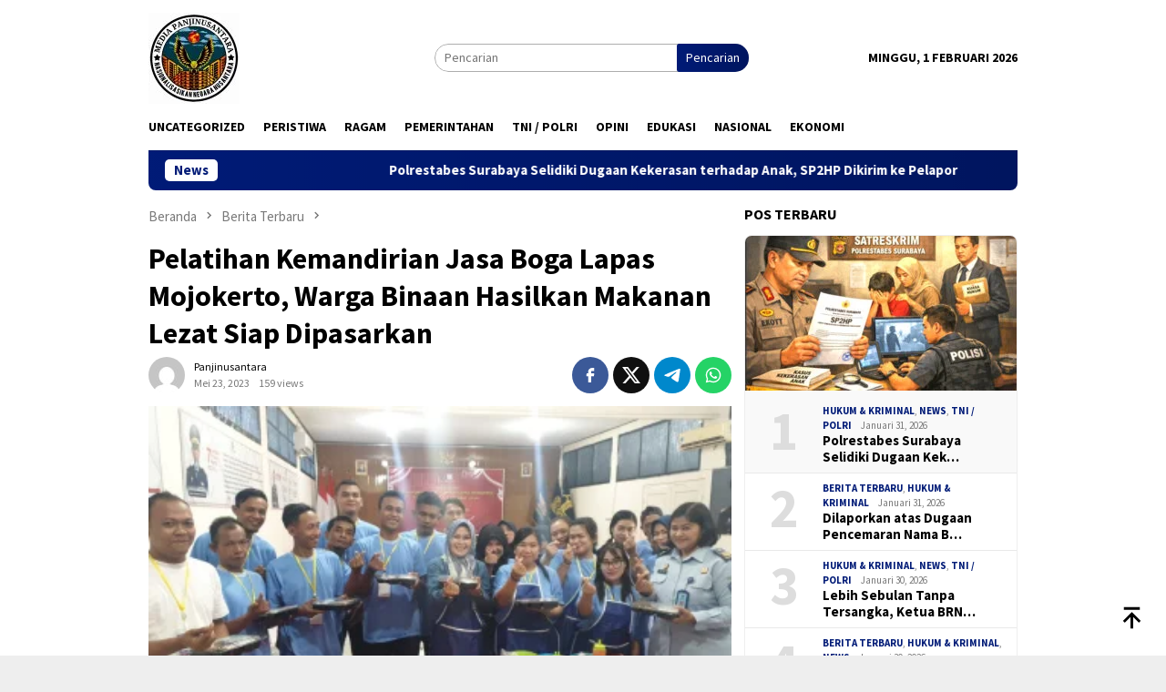

--- FILE ---
content_type: text/html; charset=UTF-8
request_url: https://panjinusantara.com/2023/05/23/pelatihan-kemandirian-jasa-boga-lapas-mojokerto-warga-binaan-hasilkan-makanan-lezat-siap-dipasarkan/
body_size: 25912
content:
<!DOCTYPE html>
<html lang="id">
<head itemscope="itemscope" itemtype="http://schema.org/WebSite">
<meta charset="UTF-8">
<meta name="viewport" content="width=device-width, initial-scale=1">
<link rel="profile" href="http://gmpg.org/xfn/11">

<meta name='robots' content='index, follow, max-image-preview:large, max-snippet:-1, max-video-preview:-1' />

	<!-- This site is optimized with the Yoast SEO plugin v26.8 - https://yoast.com/product/yoast-seo-wordpress/ -->
	<title>Pelatihan Kemandirian Jasa Boga Lapas Mojokerto, Warga Binaan Hasilkan Makanan Lezat Siap Dipasarkan - Panjinusantara</title>
	<link rel="canonical" href="https://panjinusantara.com/2023/05/23/pelatihan-kemandirian-jasa-boga-lapas-mojokerto-warga-binaan-hasilkan-makanan-lezat-siap-dipasarkan/" />
	<meta property="og:locale" content="id_ID" />
	<meta property="og:type" content="article" />
	<meta property="og:title" content="Pelatihan Kemandirian Jasa Boga Lapas Mojokerto, Warga Binaan Hasilkan Makanan Lezat Siap Dipasarkan - Panjinusantara" />
	<meta property="og:description" content="Mojokerto, www.panjinusantara.com &#8211; Warga Binaan Pemasyarakatan (WBP) Lapas Mojokerto Kanwil Kemenkumham Jatim, hasilkan makanan siap Selengkapnya" />
	<meta property="og:url" content="https://panjinusantara.com/2023/05/23/pelatihan-kemandirian-jasa-boga-lapas-mojokerto-warga-binaan-hasilkan-makanan-lezat-siap-dipasarkan/" />
	<meta property="og:site_name" content="Panjinusantara" />
	<meta property="article:published_time" content="2023-05-23T12:29:30+00:00" />
	<meta property="og:image" content="https://panjinusantara.com/wp-content/uploads/2023/05/IMG_20230523_191340.jpg" />
	<meta property="og:image:width" content="383" />
	<meta property="og:image:height" content="215" />
	<meta property="og:image:type" content="image/jpeg" />
	<meta name="author" content="Panjinusantara" />
	<meta name="twitter:card" content="summary_large_image" />
	<meta name="twitter:label1" content="Ditulis oleh" />
	<meta name="twitter:data1" content="Panjinusantara" />
	<meta name="twitter:label2" content="Estimasi waktu membaca" />
	<meta name="twitter:data2" content="2 menit" />
	<script type="application/ld+json" class="yoast-schema-graph">{"@context":"https://schema.org","@graph":[{"@type":"Article","@id":"https://panjinusantara.com/2023/05/23/pelatihan-kemandirian-jasa-boga-lapas-mojokerto-warga-binaan-hasilkan-makanan-lezat-siap-dipasarkan/#article","isPartOf":{"@id":"https://panjinusantara.com/2023/05/23/pelatihan-kemandirian-jasa-boga-lapas-mojokerto-warga-binaan-hasilkan-makanan-lezat-siap-dipasarkan/"},"author":{"name":"Panjinusantara","@id":"https://panjinusantara.com/#/schema/person/3089b59ed02172f5e64528ced31e12ef"},"headline":"Pelatihan Kemandirian Jasa Boga Lapas Mojokerto, Warga Binaan Hasilkan Makanan Lezat Siap Dipasarkan","datePublished":"2023-05-23T12:29:30+00:00","mainEntityOfPage":{"@id":"https://panjinusantara.com/2023/05/23/pelatihan-kemandirian-jasa-boga-lapas-mojokerto-warga-binaan-hasilkan-makanan-lezat-siap-dipasarkan/"},"wordCount":183,"commentCount":0,"publisher":{"@id":"https://panjinusantara.com/#/schema/person/3089b59ed02172f5e64528ced31e12ef"},"image":{"@id":"https://panjinusantara.com/2023/05/23/pelatihan-kemandirian-jasa-boga-lapas-mojokerto-warga-binaan-hasilkan-makanan-lezat-siap-dipasarkan/#primaryimage"},"thumbnailUrl":"https://panjinusantara.com/wp-content/uploads/2023/05/IMG_20230523_191340.jpg","keywords":["Kabupaten Mojokerto","Kalapas Kelas IIB Mojokerto"],"articleSection":["Berita Terbaru"],"inLanguage":"id","potentialAction":[{"@type":"CommentAction","name":"Comment","target":["https://panjinusantara.com/2023/05/23/pelatihan-kemandirian-jasa-boga-lapas-mojokerto-warga-binaan-hasilkan-makanan-lezat-siap-dipasarkan/#respond"]}]},{"@type":"WebPage","@id":"https://panjinusantara.com/2023/05/23/pelatihan-kemandirian-jasa-boga-lapas-mojokerto-warga-binaan-hasilkan-makanan-lezat-siap-dipasarkan/","url":"https://panjinusantara.com/2023/05/23/pelatihan-kemandirian-jasa-boga-lapas-mojokerto-warga-binaan-hasilkan-makanan-lezat-siap-dipasarkan/","name":"Pelatihan Kemandirian Jasa Boga Lapas Mojokerto, Warga Binaan Hasilkan Makanan Lezat Siap Dipasarkan - Panjinusantara","isPartOf":{"@id":"https://panjinusantara.com/#website"},"primaryImageOfPage":{"@id":"https://panjinusantara.com/2023/05/23/pelatihan-kemandirian-jasa-boga-lapas-mojokerto-warga-binaan-hasilkan-makanan-lezat-siap-dipasarkan/#primaryimage"},"image":{"@id":"https://panjinusantara.com/2023/05/23/pelatihan-kemandirian-jasa-boga-lapas-mojokerto-warga-binaan-hasilkan-makanan-lezat-siap-dipasarkan/#primaryimage"},"thumbnailUrl":"https://panjinusantara.com/wp-content/uploads/2023/05/IMG_20230523_191340.jpg","datePublished":"2023-05-23T12:29:30+00:00","breadcrumb":{"@id":"https://panjinusantara.com/2023/05/23/pelatihan-kemandirian-jasa-boga-lapas-mojokerto-warga-binaan-hasilkan-makanan-lezat-siap-dipasarkan/#breadcrumb"},"inLanguage":"id","potentialAction":[{"@type":"ReadAction","target":["https://panjinusantara.com/2023/05/23/pelatihan-kemandirian-jasa-boga-lapas-mojokerto-warga-binaan-hasilkan-makanan-lezat-siap-dipasarkan/"]}]},{"@type":"ImageObject","inLanguage":"id","@id":"https://panjinusantara.com/2023/05/23/pelatihan-kemandirian-jasa-boga-lapas-mojokerto-warga-binaan-hasilkan-makanan-lezat-siap-dipasarkan/#primaryimage","url":"https://panjinusantara.com/wp-content/uploads/2023/05/IMG_20230523_191340.jpg","contentUrl":"https://panjinusantara.com/wp-content/uploads/2023/05/IMG_20230523_191340.jpg","width":383,"height":215,"caption":"Pelatihan Kemandirian Jasa Boga Lapas Mojokerto, Warga Binaan Hasilkan Makanan Lezat Siap Dipasarkan"},{"@type":"BreadcrumbList","@id":"https://panjinusantara.com/2023/05/23/pelatihan-kemandirian-jasa-boga-lapas-mojokerto-warga-binaan-hasilkan-makanan-lezat-siap-dipasarkan/#breadcrumb","itemListElement":[{"@type":"ListItem","position":1,"name":"Beranda","item":"https://panjinusantara.com/"},{"@type":"ListItem","position":2,"name":"Pelatihan Kemandirian Jasa Boga Lapas Mojokerto, Warga Binaan Hasilkan Makanan Lezat Siap Dipasarkan"}]},{"@type":"WebSite","@id":"https://panjinusantara.com/#website","url":"https://panjinusantara.com/","name":"Panjinusantara","description":"Nasionalisasikan Negara Nusantara","publisher":{"@id":"https://panjinusantara.com/#/schema/person/3089b59ed02172f5e64528ced31e12ef"},"potentialAction":[{"@type":"SearchAction","target":{"@type":"EntryPoint","urlTemplate":"https://panjinusantara.com/?s={search_term_string}"},"query-input":{"@type":"PropertyValueSpecification","valueRequired":true,"valueName":"search_term_string"}}],"inLanguage":"id"},{"@type":["Person","Organization"],"@id":"https://panjinusantara.com/#/schema/person/3089b59ed02172f5e64528ced31e12ef","name":"Panjinusantara","image":{"@type":"ImageObject","inLanguage":"id","@id":"https://panjinusantara.com/#/schema/person/image/","url":"https://panjinusantara.com/wp-content/uploads/2022/06/download-2.jpg","contentUrl":"https://panjinusantara.com/wp-content/uploads/2022/06/download-2.jpg","width":225,"height":225,"caption":"Panjinusantara"},"logo":{"@id":"https://panjinusantara.com/#/schema/person/image/"},"sameAs":["http://panjinusantara.com"],"url":"https://panjinusantara.com/author/panji-nusantara/"}]}</script>
	<!-- / Yoast SEO plugin. -->


<link rel='dns-prefetch' href='//fonts.googleapis.com' />
<link rel='dns-prefetch' href='//www.googletagmanager.com' />
<link rel="alternate" type="application/rss+xml" title="Panjinusantara &raquo; Feed" href="https://panjinusantara.com/feed/" />
<link rel="alternate" type="application/rss+xml" title="Panjinusantara &raquo; Umpan Komentar" href="https://panjinusantara.com/comments/feed/" />
<link rel="alternate" type="application/rss+xml" title="Panjinusantara &raquo; Pelatihan Kemandirian Jasa Boga Lapas Mojokerto, Warga Binaan Hasilkan Makanan Lezat Siap Dipasarkan Umpan Komentar" href="https://panjinusantara.com/2023/05/23/pelatihan-kemandirian-jasa-boga-lapas-mojokerto-warga-binaan-hasilkan-makanan-lezat-siap-dipasarkan/feed/" />
<link rel="alternate" title="oEmbed (JSON)" type="application/json+oembed" href="https://panjinusantara.com/wp-json/oembed/1.0/embed?url=https%3A%2F%2Fpanjinusantara.com%2F2023%2F05%2F23%2Fpelatihan-kemandirian-jasa-boga-lapas-mojokerto-warga-binaan-hasilkan-makanan-lezat-siap-dipasarkan%2F" />
<link rel="alternate" title="oEmbed (XML)" type="text/xml+oembed" href="https://panjinusantara.com/wp-json/oembed/1.0/embed?url=https%3A%2F%2Fpanjinusantara.com%2F2023%2F05%2F23%2Fpelatihan-kemandirian-jasa-boga-lapas-mojokerto-warga-binaan-hasilkan-makanan-lezat-siap-dipasarkan%2F&#038;format=xml" />
<!-- panjinusantara.com is managing ads with Advanced Ads 2.0.16 – https://wpadvancedads.com/ --><script id="panji-ready">
			window.advanced_ads_ready=function(e,a){a=a||"complete";var d=function(e){return"interactive"===a?"loading"!==e:"complete"===e};d(document.readyState)?e():document.addEventListener("readystatechange",(function(a){d(a.target.readyState)&&e()}),{once:"interactive"===a})},window.advanced_ads_ready_queue=window.advanced_ads_ready_queue||[];		</script>
		<style id='wp-img-auto-sizes-contain-inline-css' type='text/css'>
img:is([sizes=auto i],[sizes^="auto," i]){contain-intrinsic-size:3000px 1500px}
/*# sourceURL=wp-img-auto-sizes-contain-inline-css */
</style>
<style id='wp-emoji-styles-inline-css' type='text/css'>

	img.wp-smiley, img.emoji {
		display: inline !important;
		border: none !important;
		box-shadow: none !important;
		height: 1em !important;
		width: 1em !important;
		margin: 0 0.07em !important;
		vertical-align: -0.1em !important;
		background: none !important;
		padding: 0 !important;
	}
/*# sourceURL=wp-emoji-styles-inline-css */
</style>
<link rel='stylesheet' id='bloggingpro-fonts-css' href='https://fonts.googleapis.com/css?family=Source+Sans+Pro%3Aregular%2Citalic%2C700%2C300%26subset%3Dlatin%2C&#038;ver=1.3.8' type='text/css' media='all' />
<link rel='stylesheet' id='bloggingpro-style-css' href='https://panjinusantara.com/wp-content/themes/bloggingpro/style.css?ver=1.3.8' type='text/css' media='all' />
<style id='bloggingpro-style-inline-css' type='text/css'>
kbd,a.button,button,.button,button.button,input[type="button"],input[type="reset"],input[type="submit"],.tagcloud a,ul.page-numbers li a.prev.page-numbers,ul.page-numbers li a.next.page-numbers,ul.page-numbers li span.page-numbers,.page-links > .page-link-number,.cat-links ul li a,.entry-footer .tag-text,.gmr-recentposts-widget li.listpost-gallery .gmr-rp-content .gmr-metacontent .cat-links-content a,.page-links > .post-page-numbers.current span,ol.comment-list li div.reply a,#cancel-comment-reply-link,.entry-footer .tags-links a:hover,.gmr-topnotification{background-color:#001b77;}#primary-menu > li ul .current-menu-item > a,#primary-menu .sub-menu > li:hover > a,.cat-links-content a,.tagcloud li:before,a:hover,a:focus,a:active,.gmr-ontop:hover path,#navigationamp button.close-topnavmenu-wrap,.sidr a#sidr-id-close-topnavmenu-button,.sidr-class-menu-item i._mi,.sidr-class-menu-item img._mi,.text-marquee{color:#001b77;}.widget-title:after,a.button,button,.button,button.button,input[type="button"],input[type="reset"],input[type="submit"],.tagcloud a,.sticky .gmr-box-content,.bypostauthor > .comment-body,.gmr-ajax-loader div:nth-child(1),.gmr-ajax-loader div:nth-child(2),.entry-footer .tags-links a:hover{border-color:#001b77;}a,.gmr-ontop path{color:#000000;}.entry-content-single p a{color:#FF5722;}body{color:#000000;font-family:"Source Sans Pro","Helvetica Neue",sans-serif;font-weight:500;font-size:14px;}.site-header{background-image:url();-webkit-background-size:auto;-moz-background-size:auto;-o-background-size:auto;background-size:auto;background-repeat:repeat;background-position:center top;background-attachment:scroll;}.site-header,.gmr-verytopbanner{background-color:#ffffff;}.site-title a{color:#FF5722;}.site-description{color:#999999;}.top-header{background-color:#ffffff;}#gmr-responsive-menu,.gmr-mainmenu #primary-menu > li > a,.search-trigger .gmr-icon{color:#000000;}.gmr-mainmenu #primary-menu > li.menu-border > a span,.gmr-mainmenu #primary-menu > li.page_item_has_children > a:after,.gmr-mainmenu #primary-menu > li.menu-item-has-children > a:after,.gmr-mainmenu #primary-menu .sub-menu > li.page_item_has_children > a:after,.gmr-mainmenu #primary-menu .sub-menu > li.menu-item-has-children > a:after{border-color:#000000;}#gmr-responsive-menu:hover,.gmr-mainmenu #primary-menu > li:hover > a,.gmr-mainmenu #primary-menu > .current-menu-item > a,.gmr-mainmenu #primary-menu .current-menu-ancestor > a,.gmr-mainmenu #primary-menu .current_page_item > a,.gmr-mainmenu #primary-menu .current_page_ancestor > a,.search-trigger .gmr-icon:hover{color:#FF5722;}.gmr-mainmenu #primary-menu > li.menu-border:hover > a span,.gmr-mainmenu #primary-menu > li.menu-border.current-menu-item > a span,.gmr-mainmenu #primary-menu > li.menu-border.current-menu-ancestor > a span,.gmr-mainmenu #primary-menu > li.menu-border.current_page_item > a span,.gmr-mainmenu #primary-menu > li.menu-border.current_page_ancestor > a span,.gmr-mainmenu #primary-menu > li.page_item_has_children:hover > a:after,.gmr-mainmenu #primary-menu > li.menu-item-has-children:hover > a:after,.gmr-mainmenu #primary-menu .sub-menu > li.page_item_has_children:hover > a:after,.gmr-mainmenu #primary-menu .sub-menu > li.menu-item-has-children:hover > a:after{border-color:#FF5722;}.secondwrap-menu .gmr-mainmenu #primary-menu > li > a,.secondwrap-menu .search-trigger .gmr-icon{color:#555555;}#primary-menu > li.menu-border > a span{border-color:#555555;}.secondwrap-menu .gmr-mainmenu #primary-menu > li:hover > a,.secondwrap-menu .gmr-mainmenu #primary-menu > .current-menu-item > a,.secondwrap-menu .gmr-mainmenu #primary-menu .current-menu-ancestor > a,.secondwrap-menu .gmr-mainmenu #primary-menu .current_page_item > a,.secondwrap-menu .gmr-mainmenu #primary-menu .current_page_ancestor > a,.secondwrap-menu .gmr-mainmenu #primary-menu > li.page_item_has_children:hover > a:after,.secondwrap-menu .gmr-mainmenu #primary-menu > li.menu-item-has-children:hover > a:after,.secondwrap-menu .gmr-mainmenu #primary-menu .sub-menu > li.page_item_has_children:hover > a:after,.secondwrap-menu .gmr-mainmenu #primary-menu .sub-menu > li.menu-item-has-children:hover > a:after,.secondwrap-menu .search-trigger .gmr-icon:hover{color:#FF5722;}.secondwrap-menu .gmr-mainmenu #primary-menu > li.menu-border:hover > a span,.secondwrap-menu .gmr-mainmenu #primary-menu > li.menu-border.current-menu-item > a span,.secondwrap-menu .gmr-mainmenu #primary-menu > li.menu-border.current-menu-ancestor > a span,.secondwrap-menu .gmr-mainmenu #primary-menu > li.menu-border.current_page_item > a span,.secondwrap-menu .gmr-mainmenu #primary-menu > li.menu-border.current_page_ancestor > a span,.secondwrap-menu .gmr-mainmenu #primary-menu > li.page_item_has_children:hover > a:after,.secondwrap-menu .gmr-mainmenu #primary-menu > li.menu-item-has-children:hover > a:after,.secondwrap-menu .gmr-mainmenu #primary-menu .sub-menu > li.page_item_has_children:hover > a:after,.secondwrap-menu .gmr-mainmenu #primary-menu .sub-menu > li.menu-item-has-children:hover > a:after{border-color:#FF5722;}h1,h2,h3,h4,h5,h6,.h1,.h2,.h3,.h4,.h5,.h6,.site-title,#primary-menu > li > a,.gmr-rp-biglink a,.gmr-rp-link a,.gmr-gallery-related ul li p a{font-family:"Source Sans Pro","Helvetica Neue",sans-serif;}.entry-main-single,.entry-main-single p{font-size:16px;}h1.title,h1.entry-title{font-size:32px;}h2.entry-title{font-size:18px;}.footer-container{background-color:#F5F5F5;}.widget-footer,.content-footer,.site-footer,.content-footer h3.widget-title{color:#000000;}.widget-footer a,.content-footer a,.site-footer a{color:#000000;}.widget-footer a:hover,.content-footer a:hover,.site-footer a:hover{color:#FF5722;}
/*# sourceURL=bloggingpro-style-inline-css */
</style>
<script type="text/javascript" src="https://panjinusantara.com/wp-includes/js/jquery/jquery.min.js?ver=3.7.1" id="jquery-core-js"></script>
<script type="text/javascript" src="https://panjinusantara.com/wp-includes/js/jquery/jquery-migrate.min.js?ver=3.4.1" id="jquery-migrate-js"></script>
<script type="text/javascript" id="advanced-ads-advanced-js-js-extra">
/* <![CDATA[ */
var advads_options = {"blog_id":"1","privacy":{"enabled":false,"consent-method":"","custom-cookie-name":"","custom-cookie-value":"","state":"not_needed"}};
//# sourceURL=advanced-ads-advanced-js-js-extra
/* ]]> */
</script>
<script type="text/javascript" src="https://panjinusantara.com/wp-content/plugins/advanced-ads/public/assets/js/advanced.min.js?ver=2.0.16" id="advanced-ads-advanced-js-js"></script>
<link rel="https://api.w.org/" href="https://panjinusantara.com/wp-json/" /><link rel="alternate" title="JSON" type="application/json" href="https://panjinusantara.com/wp-json/wp/v2/posts/3260" /><link rel="EditURI" type="application/rsd+xml" title="RSD" href="https://panjinusantara.com/xmlrpc.php?rsd" />
<meta name="generator" content="WordPress 6.9" />
<link rel='shortlink' href='https://panjinusantara.com/?p=3260' />
<meta name="generator" content="Site Kit by Google 1.171.0" /><link rel="pingback" href="https://panjinusantara.com/xmlrpc.php"><script async src="https://pagead2.googlesyndication.com/pagead/js/adsbygoogle.js?client=ca-pub-9708125889503012"
     crossorigin="anonymous"></script><style>ins.adsbygoogle { background-color: transparent; padding: 0; }</style><link rel="icon" href="https://panjinusantara.com/wp-content/uploads/2025/04/IMG_20250429_175621-60x60.jpg" sizes="32x32" />
<link rel="icon" href="https://panjinusantara.com/wp-content/uploads/2025/04/IMG_20250429_175621.jpg" sizes="192x192" />
<link rel="apple-touch-icon" href="https://panjinusantara.com/wp-content/uploads/2025/04/IMG_20250429_175621.jpg" />
<meta name="msapplication-TileImage" content="https://panjinusantara.com/wp-content/uploads/2025/04/IMG_20250429_175621.jpg" />
<style id='global-styles-inline-css' type='text/css'>
:root{--wp--preset--aspect-ratio--square: 1;--wp--preset--aspect-ratio--4-3: 4/3;--wp--preset--aspect-ratio--3-4: 3/4;--wp--preset--aspect-ratio--3-2: 3/2;--wp--preset--aspect-ratio--2-3: 2/3;--wp--preset--aspect-ratio--16-9: 16/9;--wp--preset--aspect-ratio--9-16: 9/16;--wp--preset--color--black: #000000;--wp--preset--color--cyan-bluish-gray: #abb8c3;--wp--preset--color--white: #ffffff;--wp--preset--color--pale-pink: #f78da7;--wp--preset--color--vivid-red: #cf2e2e;--wp--preset--color--luminous-vivid-orange: #ff6900;--wp--preset--color--luminous-vivid-amber: #fcb900;--wp--preset--color--light-green-cyan: #7bdcb5;--wp--preset--color--vivid-green-cyan: #00d084;--wp--preset--color--pale-cyan-blue: #8ed1fc;--wp--preset--color--vivid-cyan-blue: #0693e3;--wp--preset--color--vivid-purple: #9b51e0;--wp--preset--gradient--vivid-cyan-blue-to-vivid-purple: linear-gradient(135deg,rgb(6,147,227) 0%,rgb(155,81,224) 100%);--wp--preset--gradient--light-green-cyan-to-vivid-green-cyan: linear-gradient(135deg,rgb(122,220,180) 0%,rgb(0,208,130) 100%);--wp--preset--gradient--luminous-vivid-amber-to-luminous-vivid-orange: linear-gradient(135deg,rgb(252,185,0) 0%,rgb(255,105,0) 100%);--wp--preset--gradient--luminous-vivid-orange-to-vivid-red: linear-gradient(135deg,rgb(255,105,0) 0%,rgb(207,46,46) 100%);--wp--preset--gradient--very-light-gray-to-cyan-bluish-gray: linear-gradient(135deg,rgb(238,238,238) 0%,rgb(169,184,195) 100%);--wp--preset--gradient--cool-to-warm-spectrum: linear-gradient(135deg,rgb(74,234,220) 0%,rgb(151,120,209) 20%,rgb(207,42,186) 40%,rgb(238,44,130) 60%,rgb(251,105,98) 80%,rgb(254,248,76) 100%);--wp--preset--gradient--blush-light-purple: linear-gradient(135deg,rgb(255,206,236) 0%,rgb(152,150,240) 100%);--wp--preset--gradient--blush-bordeaux: linear-gradient(135deg,rgb(254,205,165) 0%,rgb(254,45,45) 50%,rgb(107,0,62) 100%);--wp--preset--gradient--luminous-dusk: linear-gradient(135deg,rgb(255,203,112) 0%,rgb(199,81,192) 50%,rgb(65,88,208) 100%);--wp--preset--gradient--pale-ocean: linear-gradient(135deg,rgb(255,245,203) 0%,rgb(182,227,212) 50%,rgb(51,167,181) 100%);--wp--preset--gradient--electric-grass: linear-gradient(135deg,rgb(202,248,128) 0%,rgb(113,206,126) 100%);--wp--preset--gradient--midnight: linear-gradient(135deg,rgb(2,3,129) 0%,rgb(40,116,252) 100%);--wp--preset--font-size--small: 13px;--wp--preset--font-size--medium: 20px;--wp--preset--font-size--large: 36px;--wp--preset--font-size--x-large: 42px;--wp--preset--spacing--20: 0.44rem;--wp--preset--spacing--30: 0.67rem;--wp--preset--spacing--40: 1rem;--wp--preset--spacing--50: 1.5rem;--wp--preset--spacing--60: 2.25rem;--wp--preset--spacing--70: 3.38rem;--wp--preset--spacing--80: 5.06rem;--wp--preset--shadow--natural: 6px 6px 9px rgba(0, 0, 0, 0.2);--wp--preset--shadow--deep: 12px 12px 50px rgba(0, 0, 0, 0.4);--wp--preset--shadow--sharp: 6px 6px 0px rgba(0, 0, 0, 0.2);--wp--preset--shadow--outlined: 6px 6px 0px -3px rgb(255, 255, 255), 6px 6px rgb(0, 0, 0);--wp--preset--shadow--crisp: 6px 6px 0px rgb(0, 0, 0);}:where(.is-layout-flex){gap: 0.5em;}:where(.is-layout-grid){gap: 0.5em;}body .is-layout-flex{display: flex;}.is-layout-flex{flex-wrap: wrap;align-items: center;}.is-layout-flex > :is(*, div){margin: 0;}body .is-layout-grid{display: grid;}.is-layout-grid > :is(*, div){margin: 0;}:where(.wp-block-columns.is-layout-flex){gap: 2em;}:where(.wp-block-columns.is-layout-grid){gap: 2em;}:where(.wp-block-post-template.is-layout-flex){gap: 1.25em;}:where(.wp-block-post-template.is-layout-grid){gap: 1.25em;}.has-black-color{color: var(--wp--preset--color--black) !important;}.has-cyan-bluish-gray-color{color: var(--wp--preset--color--cyan-bluish-gray) !important;}.has-white-color{color: var(--wp--preset--color--white) !important;}.has-pale-pink-color{color: var(--wp--preset--color--pale-pink) !important;}.has-vivid-red-color{color: var(--wp--preset--color--vivid-red) !important;}.has-luminous-vivid-orange-color{color: var(--wp--preset--color--luminous-vivid-orange) !important;}.has-luminous-vivid-amber-color{color: var(--wp--preset--color--luminous-vivid-amber) !important;}.has-light-green-cyan-color{color: var(--wp--preset--color--light-green-cyan) !important;}.has-vivid-green-cyan-color{color: var(--wp--preset--color--vivid-green-cyan) !important;}.has-pale-cyan-blue-color{color: var(--wp--preset--color--pale-cyan-blue) !important;}.has-vivid-cyan-blue-color{color: var(--wp--preset--color--vivid-cyan-blue) !important;}.has-vivid-purple-color{color: var(--wp--preset--color--vivid-purple) !important;}.has-black-background-color{background-color: var(--wp--preset--color--black) !important;}.has-cyan-bluish-gray-background-color{background-color: var(--wp--preset--color--cyan-bluish-gray) !important;}.has-white-background-color{background-color: var(--wp--preset--color--white) !important;}.has-pale-pink-background-color{background-color: var(--wp--preset--color--pale-pink) !important;}.has-vivid-red-background-color{background-color: var(--wp--preset--color--vivid-red) !important;}.has-luminous-vivid-orange-background-color{background-color: var(--wp--preset--color--luminous-vivid-orange) !important;}.has-luminous-vivid-amber-background-color{background-color: var(--wp--preset--color--luminous-vivid-amber) !important;}.has-light-green-cyan-background-color{background-color: var(--wp--preset--color--light-green-cyan) !important;}.has-vivid-green-cyan-background-color{background-color: var(--wp--preset--color--vivid-green-cyan) !important;}.has-pale-cyan-blue-background-color{background-color: var(--wp--preset--color--pale-cyan-blue) !important;}.has-vivid-cyan-blue-background-color{background-color: var(--wp--preset--color--vivid-cyan-blue) !important;}.has-vivid-purple-background-color{background-color: var(--wp--preset--color--vivid-purple) !important;}.has-black-border-color{border-color: var(--wp--preset--color--black) !important;}.has-cyan-bluish-gray-border-color{border-color: var(--wp--preset--color--cyan-bluish-gray) !important;}.has-white-border-color{border-color: var(--wp--preset--color--white) !important;}.has-pale-pink-border-color{border-color: var(--wp--preset--color--pale-pink) !important;}.has-vivid-red-border-color{border-color: var(--wp--preset--color--vivid-red) !important;}.has-luminous-vivid-orange-border-color{border-color: var(--wp--preset--color--luminous-vivid-orange) !important;}.has-luminous-vivid-amber-border-color{border-color: var(--wp--preset--color--luminous-vivid-amber) !important;}.has-light-green-cyan-border-color{border-color: var(--wp--preset--color--light-green-cyan) !important;}.has-vivid-green-cyan-border-color{border-color: var(--wp--preset--color--vivid-green-cyan) !important;}.has-pale-cyan-blue-border-color{border-color: var(--wp--preset--color--pale-cyan-blue) !important;}.has-vivid-cyan-blue-border-color{border-color: var(--wp--preset--color--vivid-cyan-blue) !important;}.has-vivid-purple-border-color{border-color: var(--wp--preset--color--vivid-purple) !important;}.has-vivid-cyan-blue-to-vivid-purple-gradient-background{background: var(--wp--preset--gradient--vivid-cyan-blue-to-vivid-purple) !important;}.has-light-green-cyan-to-vivid-green-cyan-gradient-background{background: var(--wp--preset--gradient--light-green-cyan-to-vivid-green-cyan) !important;}.has-luminous-vivid-amber-to-luminous-vivid-orange-gradient-background{background: var(--wp--preset--gradient--luminous-vivid-amber-to-luminous-vivid-orange) !important;}.has-luminous-vivid-orange-to-vivid-red-gradient-background{background: var(--wp--preset--gradient--luminous-vivid-orange-to-vivid-red) !important;}.has-very-light-gray-to-cyan-bluish-gray-gradient-background{background: var(--wp--preset--gradient--very-light-gray-to-cyan-bluish-gray) !important;}.has-cool-to-warm-spectrum-gradient-background{background: var(--wp--preset--gradient--cool-to-warm-spectrum) !important;}.has-blush-light-purple-gradient-background{background: var(--wp--preset--gradient--blush-light-purple) !important;}.has-blush-bordeaux-gradient-background{background: var(--wp--preset--gradient--blush-bordeaux) !important;}.has-luminous-dusk-gradient-background{background: var(--wp--preset--gradient--luminous-dusk) !important;}.has-pale-ocean-gradient-background{background: var(--wp--preset--gradient--pale-ocean) !important;}.has-electric-grass-gradient-background{background: var(--wp--preset--gradient--electric-grass) !important;}.has-midnight-gradient-background{background: var(--wp--preset--gradient--midnight) !important;}.has-small-font-size{font-size: var(--wp--preset--font-size--small) !important;}.has-medium-font-size{font-size: var(--wp--preset--font-size--medium) !important;}.has-large-font-size{font-size: var(--wp--preset--font-size--large) !important;}.has-x-large-font-size{font-size: var(--wp--preset--font-size--x-large) !important;}
/*# sourceURL=global-styles-inline-css */
</style>
</head>

<body class="wp-singular post-template-default single single-post postid-3260 single-format-standard wp-theme-bloggingpro gmr-theme idtheme kentooz gmr-sticky group-blog aa-prefix-panji- aa-disabled-bots" itemscope="itemscope" itemtype="http://schema.org/WebPage">
<div id="full-container">
<a class="skip-link screen-reader-text" href="#main">Loncat ke konten</a>


<header id="masthead" class="site-header" role="banner" itemscope="itemscope" itemtype="http://schema.org/WPHeader">
	<div class="container">
					<div class="clearfix gmr-headwrapper">

				<div class="list-table clearfix">
					<div class="table-row">
						<div class="table-cell onlymobile-menu">
															<a id="gmr-responsive-menu" href="#menus" rel="nofollow" title="Menu Mobile"><svg xmlns="http://www.w3.org/2000/svg" xmlns:xlink="http://www.w3.org/1999/xlink" aria-hidden="true" role="img" width="1em" height="1em" preserveAspectRatio="xMidYMid meet" viewBox="0 0 24 24"><path d="M3 6h18v2H3V6m0 5h18v2H3v-2m0 5h18v2H3v-2z" fill="currentColor"/></svg><span class="screen-reader-text">Menu Mobile</span></a>
													</div>
												<div class="close-topnavmenu-wrap"><a id="close-topnavmenu-button" rel="nofollow" href="#"><svg xmlns="http://www.w3.org/2000/svg" xmlns:xlink="http://www.w3.org/1999/xlink" aria-hidden="true" role="img" width="1em" height="1em" preserveAspectRatio="xMidYMid meet" viewBox="0 0 24 24"><path d="M12 20c-4.41 0-8-3.59-8-8s3.59-8 8-8s8 3.59 8 8s-3.59 8-8 8m0-18C6.47 2 2 6.47 2 12s4.47 10 10 10s10-4.47 10-10S17.53 2 12 2m2.59 6L12 10.59L9.41 8L8 9.41L10.59 12L8 14.59L9.41 16L12 13.41L14.59 16L16 14.59L13.41 12L16 9.41L14.59 8z" fill="currentColor"/></svg></a></div>
												<div class="table-cell gmr-logo">
															<div class="logo-wrap">
									<a href="https://panjinusantara.com/" class="custom-logo-link" itemprop="url" title="Panjinusantara">
										<img src="https://panjinusantara.com/wp-content/uploads/2023/10/PanjiNusLogo-e1698025321719.jpg" alt="Panjinusantara" title="Panjinusantara" />
									</a>
								</div>
														</div>
													<div class="table-cell search">
								<a id="search-menu-button-top" class="responsive-searchbtn pull-right" href="#" rel="nofollow"><svg xmlns="http://www.w3.org/2000/svg" xmlns:xlink="http://www.w3.org/1999/xlink" aria-hidden="true" role="img" width="1em" height="1em" preserveAspectRatio="xMidYMid meet" viewBox="0 0 24 24"><g fill="none"><path d="M21 21l-4.486-4.494M19 10.5a8.5 8.5 0 1 1-17 0a8.5 8.5 0 0 1 17 0z" stroke="currentColor" stroke-width="2" stroke-linecap="round"/></g></svg></a>
								<form method="get" id="search-topsearchform-container" class="gmr-searchform searchform topsearchform" action="https://panjinusantara.com/">
									<input type="text" name="s" id="s" placeholder="Pencarian" />
									<button type="submit" class="topsearch-submit">Pencarian</button>
								</form>
							</div>
							<div class="table-cell gmr-table-date">
								<span class="gmr-top-date pull-right" data-lang="id"></span>
							</div>
											</div>
				</div>
							</div>
				</div><!-- .container -->
</header><!-- #masthead -->

<div class="top-header">
	<div class="container">
	<div class="gmr-menuwrap mainwrap-menu clearfix">
		<nav id="site-navigation" class="gmr-mainmenu" role="navigation" itemscope="itemscope" itemtype="http://schema.org/SiteNavigationElement">
			<ul id="primary-menu" class="menu"><li class="menu-item menu-item-type-menulogo-btn gmr-menulogo-btn"></li><li id="menu-item-974" class="menu-item menu-item-type-taxonomy menu-item-object-category menu-item-974"><a href="https://panjinusantara.com/category/uncategorized/" itemprop="url"><span itemprop="name">Uncategorized</span></a></li>
<li id="menu-item-975" class="menu-item menu-item-type-taxonomy menu-item-object-category menu-item-975"><a href="https://panjinusantara.com/category/peristiwa/" itemprop="url"><span itemprop="name">Peristiwa</span></a></li>
<li id="menu-item-976" class="menu-item menu-item-type-taxonomy menu-item-object-category menu-item-976"><a href="https://panjinusantara.com/category/ragam/" itemprop="url"><span itemprop="name">Ragam</span></a></li>
<li id="menu-item-977" class="menu-item menu-item-type-taxonomy menu-item-object-category menu-item-977"><a href="https://panjinusantara.com/category/pemerintahan/" itemprop="url"><span itemprop="name">Pemerintahan</span></a></li>
<li id="menu-item-980" class="menu-item menu-item-type-taxonomy menu-item-object-category menu-item-980"><a href="https://panjinusantara.com/category/tni-polri/" itemprop="url"><span itemprop="name">TNI / POLRI</span></a></li>
<li id="menu-item-982" class="menu-item menu-item-type-taxonomy menu-item-object-category menu-item-982"><a href="https://panjinusantara.com/category/opini/" itemprop="url"><span itemprop="name">Opini</span></a></li>
<li id="menu-item-983" class="menu-item menu-item-type-taxonomy menu-item-object-category menu-item-983"><a href="https://panjinusantara.com/category/edukasi/" itemprop="url"><span itemprop="name">Edukasi</span></a></li>
<li id="menu-item-984" class="menu-item menu-item-type-taxonomy menu-item-object-category menu-item-984"><a href="https://panjinusantara.com/category/nasional/" itemprop="url"><span itemprop="name">Nasional</span></a></li>
<li id="menu-item-985" class="menu-item menu-item-type-taxonomy menu-item-object-category menu-item-985"><a href="https://panjinusantara.com/category/ekonomi/" itemprop="url"><span itemprop="name">Ekonomi</span></a></li>
<li class="menu-item menu-item-type-search-btn gmr-search-btn pull-right"><a id="search-menu-button" href="#" rel="nofollow"><svg xmlns="http://www.w3.org/2000/svg" xmlns:xlink="http://www.w3.org/1999/xlink" aria-hidden="true" role="img" width="1em" height="1em" preserveAspectRatio="xMidYMid meet" viewBox="0 0 24 24"><g fill="none"><path d="M21 21l-4.486-4.494M19 10.5a8.5 8.5 0 1 1-17 0a8.5 8.5 0 0 1 17 0z" stroke="currentColor" stroke-width="2" stroke-linecap="round"/></g></svg></a><div class="search-dropdown search" id="search-dropdown-container"><form method="get" class="gmr-searchform searchform" action="https://panjinusantara.com/"><input type="text" name="s" id="s" placeholder="Pencarian" /></form></div></li></ul>		</nav><!-- #site-navigation -->
	</div>
		</div><!-- .container -->
</div><!-- .top-header -->
<div class="site inner-wrap" id="site-container">

<div class="container"><div class="gmr-topnotification"><div class="wrap-marquee"><div class="text-marquee">News</div><span class="marquee">				<a href="https://panjinusantara.com/2026/01/31/polrestabes-surabaya-selidiki-dugaan-kekerasan-terhadap-anak-sp2hp-dikirim-ke-pelapor/" class="gmr-recent-marquee" title="Polrestabes Surabaya Selidiki Dugaan Kekerasan terhadap Anak, SP2HP Dikirim ke Pelapor">Polrestabes Surabaya Selidiki Dugaan Kekerasan terhadap Anak, SP2HP Dikirim ke Pelapor</a>
							<a href="https://panjinusantara.com/2026/01/31/dilaporkan-atas-dugaan-pencemaran-nama-baik-pemred-mimbar-demokrasi-siap-hadapi-proses-hukum/" class="gmr-recent-marquee" title="Dilaporkan atas Dugaan Pencemaran Nama Baik, Pemred Mimbar Demokrasi Siap Hadapi Proses Hukum">Dilaporkan atas Dugaan Pencemaran Nama Baik, Pemred Mimbar Demokrasi Siap Hadapi Proses Hukum</a>
							<a href="https://panjinusantara.com/2026/01/30/lebih-sebulan-tanpa-tersangka-ketua-brn-jatim-akan-kirim-karangan-bunga-ke-polres-pasuruan/" class="gmr-recent-marquee" title="Lebih Sebulan Tanpa Tersangka, Ketua BRN Jatim Akan Kirim Karangan Bunga ke Polres Pasuruan">Lebih Sebulan Tanpa Tersangka, Ketua BRN Jatim Akan Kirim Karangan Bunga ke Polres Pasuruan</a>
							<a href="https://panjinusantara.com/2026/01/30/advokat-soroti-kasus-suami-korban-kejar-jambret-jadi-tersangka-di-sleman-dinilai-cederai-rasa-keadilan/" class="gmr-recent-marquee" title="Advokat Soroti Kasus Suami Korban Kejar Jambret Jadi Tersangka di Sleman, Dinilai Cederai Rasa Keadilan">Advokat Soroti Kasus Suami Korban Kejar Jambret Jadi Tersangka di Sleman, Dinilai Cederai Rasa Keadilan</a>
							<a href="https://panjinusantara.com/2026/01/29/psht-cabang-surabaya-serahkan-legalitas-resmi-ke-koramil-dan-polsek-rungkut/" class="gmr-recent-marquee" title="PSHT Cabang Surabaya Serahkan Legalitas Resmi ke Koramil dan Polsek Rungkut">PSHT Cabang Surabaya Serahkan Legalitas Resmi ke Koramil dan Polsek Rungkut</a>
			</span></div></div></div>

	<div id="content" class="gmr-content">

		<div class="container">
			<div class="row">

<div id="primary" class="col-md-main">
	<div class="content-area gmr-single-wrap">
					<div class="breadcrumbs" itemscope itemtype="https://schema.org/BreadcrumbList">
																								<span class="first-item" itemprop="itemListElement" itemscope itemtype="https://schema.org/ListItem">
									<a itemscope itemtype="https://schema.org/WebPage" itemprop="item" itemid="https://panjinusantara.com/" href="https://panjinusantara.com/">
										<span itemprop="name">Beranda</span>
									</a>
									<span itemprop="position" content="1"></span>
								</span>
														<span class="separator"><svg xmlns="http://www.w3.org/2000/svg" xmlns:xlink="http://www.w3.org/1999/xlink" aria-hidden="true" role="img" width="1em" height="1em" preserveAspectRatio="xMidYMid meet" viewBox="0 0 24 24"><path d="M8.59 16.59L13.17 12L8.59 7.41L10 6l6 6l-6 6l-1.41-1.41z" fill="currentColor"/></svg></span>
																															<span class="0-item" itemprop="itemListElement" itemscope itemtype="http://schema.org/ListItem">
									<a itemscope itemtype="https://schema.org/WebPage" itemprop="item" itemid="https://panjinusantara.com/category/berita-terbaru/" href="https://panjinusantara.com/category/berita-terbaru/">
										<span itemprop="name">Berita Terbaru</span>
									</a>
									<span itemprop="position" content="2"></span>
								</span>
														<span class="separator"><svg xmlns="http://www.w3.org/2000/svg" xmlns:xlink="http://www.w3.org/1999/xlink" aria-hidden="true" role="img" width="1em" height="1em" preserveAspectRatio="xMidYMid meet" viewBox="0 0 24 24"><path d="M8.59 16.59L13.17 12L8.59 7.41L10 6l6 6l-6 6l-1.41-1.41z" fill="currentColor"/></svg></span>
																						<span class="last-item" itemscope itemtype="https://schema.org/ListItem">
							<span itemprop="name">Pelatihan Kemandirian Jasa Boga Lapas Mojokerto, Warga Binaan Hasilkan Makanan Lezat Siap Dipasarkan</span>
							<span itemprop="position" content="3"></span>
						</span>
															</div>
					<main id="main" class="site-main" role="main">
		<div class="inner-container">
			
<article id="post-3260" class="post-3260 post type-post status-publish format-standard has-post-thumbnail hentry category-berita-terbaru tag-kabupaten-mojokerto tag-kalapas-kelas-iib-mojokerto" itemscope="itemscope" itemtype="http://schema.org/CreativeWork">
	<div class="gmr-box-content gmr-single">
		<header class="entry-header">
			<h1 class="entry-title" itemprop="headline">Pelatihan Kemandirian Jasa Boga Lapas Mojokerto, Warga Binaan Hasilkan Makanan Lezat Siap Dipasarkan</h1><div class="list-table clearfix"><div class="table-row"><div class="table-cell gmr-gravatar-metasingle"><a class="url" href="https://panjinusantara.com/author/panji-nusantara/" title="Permalink ke: Panjinusantara" itemprop="url"><img alt='Gambar Gravatar' title='Gravatar' src='https://secure.gravatar.com/avatar/95eb676328e3b4c38057cb36c4f95034791be32dad707bc1807c1213c9b648eb?s=40&#038;d=mm&#038;r=g' srcset='https://secure.gravatar.com/avatar/95eb676328e3b4c38057cb36c4f95034791be32dad707bc1807c1213c9b648eb?s=80&#038;d=mm&#038;r=g 2x' class='avatar avatar-40 photo img-cicle' height='40' width='40' decoding='async'/></a></div><div class="table-cell gmr-content-metasingle"><div class="posted-by"> <span class="entry-author vcard" itemprop="author" itemscope="itemscope" itemtype="http://schema.org/person"><a class="url fn n" href="https://panjinusantara.com/author/panji-nusantara/" title="Permalink ke: Panjinusantara" itemprop="url"><span itemprop="name">Panjinusantara</span></a></span></div><div class="posted-on"><time class="entry-date published updated" itemprop="dateModified" datetime="2023-05-23T12:29:30+07:00">Mei 23, 2023</time><span class="meta-view">159 views</span></div></div><div class="table-cell gmr-content-share"><div class="pull-right"><ul class="gmr-socialicon-share"><li class="facebook"><a href="https://www.facebook.com/sharer/sharer.php?u=https%3A%2F%2Fpanjinusantara.com%2F2023%2F05%2F23%2Fpelatihan-kemandirian-jasa-boga-lapas-mojokerto-warga-binaan-hasilkan-makanan-lezat-siap-dipasarkan%2F" rel="nofollow" title="Sebarkan ini"><svg xmlns="http://www.w3.org/2000/svg" xmlns:xlink="http://www.w3.org/1999/xlink" aria-hidden="true" role="img" width="1em" height="1em" preserveAspectRatio="xMidYMid meet" viewBox="0 0 24 24"><g fill="none"><path d="M9.198 21.5h4v-8.01h3.604l.396-3.98h-4V7.5a1 1 0 0 1 1-1h3v-4h-3a5 5 0 0 0-5 5v2.01h-2l-.396 3.98h2.396v8.01z" fill="currentColor"/></g></svg></a></li><li class="twitter"><a href="https://twitter.com/intent/tweet?url=https%3A%2F%2Fpanjinusantara.com%2F2023%2F05%2F23%2Fpelatihan-kemandirian-jasa-boga-lapas-mojokerto-warga-binaan-hasilkan-makanan-lezat-siap-dipasarkan%2F&amp;text=Pelatihan%20Kemandirian%20Jasa%20Boga%20Lapas%20Mojokerto%2C%20Warga%20Binaan%20Hasilkan%20Makanan%20Lezat%20Siap%20Dipasarkan" rel="nofollow" title="Tweet ini"><svg xmlns="http://www.w3.org/2000/svg" aria-hidden="true" role="img" width="1em" height="1em" viewBox="0 0 24 24"><path fill="currentColor" d="M18.901 1.153h3.68l-8.04 9.19L24 22.846h-7.406l-5.8-7.584l-6.638 7.584H.474l8.6-9.83L0 1.154h7.594l5.243 6.932ZM17.61 20.644h2.039L6.486 3.24H4.298Z"/></svg></a></li><li class="telegram"><a href="https://t.me/share/url?url=https%3A%2F%2Fpanjinusantara.com%2F2023%2F05%2F23%2Fpelatihan-kemandirian-jasa-boga-lapas-mojokerto-warga-binaan-hasilkan-makanan-lezat-siap-dipasarkan%2F&amp;text=Pelatihan%20Kemandirian%20Jasa%20Boga%20Lapas%20Mojokerto%2C%20Warga%20Binaan%20Hasilkan%20Makanan%20Lezat%20Siap%20Dipasarkan" target="_blank" rel="nofollow" title="Telegram Share"><svg xmlns="http://www.w3.org/2000/svg" xmlns:xlink="http://www.w3.org/1999/xlink" aria-hidden="true" role="img" width="1em" height="1em" preserveAspectRatio="xMidYMid meet" viewBox="0 0 48 48"><path d="M41.42 7.309s3.885-1.515 3.56 2.164c-.107 1.515-1.078 6.818-1.834 12.553l-2.59 16.99s-.216 2.489-2.159 2.922c-1.942.432-4.856-1.515-5.396-1.948c-.432-.325-8.094-5.195-10.792-7.575c-.756-.65-1.62-1.948.108-3.463L33.648 18.13c1.295-1.298 2.59-4.328-2.806-.649l-15.11 10.28s-1.727 1.083-4.964.109l-7.016-2.165s-2.59-1.623 1.835-3.246c10.793-5.086 24.068-10.28 35.831-15.15z" fill="#000"/></svg></a></li><li class="whatsapp"><a href="https://api.whatsapp.com/send?text=Pelatihan%20Kemandirian%20Jasa%20Boga%20Lapas%20Mojokerto%2C%20Warga%20Binaan%20Hasilkan%20Makanan%20Lezat%20Siap%20Dipasarkan https%3A%2F%2Fpanjinusantara.com%2F2023%2F05%2F23%2Fpelatihan-kemandirian-jasa-boga-lapas-mojokerto-warga-binaan-hasilkan-makanan-lezat-siap-dipasarkan%2F" rel="nofollow" title="WhatsApp ini"><svg xmlns="http://www.w3.org/2000/svg" xmlns:xlink="http://www.w3.org/1999/xlink" aria-hidden="true" role="img" width="1em" height="1em" preserveAspectRatio="xMidYMid meet" viewBox="0 0 24 24"><path d="M12.04 2c-5.46 0-9.91 4.45-9.91 9.91c0 1.75.46 3.45 1.32 4.95L2.05 22l5.25-1.38c1.45.79 3.08 1.21 4.74 1.21c5.46 0 9.91-4.45 9.91-9.91c0-2.65-1.03-5.14-2.9-7.01A9.816 9.816 0 0 0 12.04 2m.01 1.67c2.2 0 4.26.86 5.82 2.42a8.225 8.225 0 0 1 2.41 5.83c0 4.54-3.7 8.23-8.24 8.23c-1.48 0-2.93-.39-4.19-1.15l-.3-.17l-3.12.82l.83-3.04l-.2-.32a8.188 8.188 0 0 1-1.26-4.38c.01-4.54 3.7-8.24 8.25-8.24M8.53 7.33c-.16 0-.43.06-.66.31c-.22.25-.87.86-.87 2.07c0 1.22.89 2.39 1 2.56c.14.17 1.76 2.67 4.25 3.73c.59.27 1.05.42 1.41.53c.59.19 1.13.16 1.56.1c.48-.07 1.46-.6 1.67-1.18c.21-.58.21-1.07.15-1.18c-.07-.1-.23-.16-.48-.27c-.25-.14-1.47-.74-1.69-.82c-.23-.08-.37-.12-.56.12c-.16.25-.64.81-.78.97c-.15.17-.29.19-.53.07c-.26-.13-1.06-.39-2-1.23c-.74-.66-1.23-1.47-1.38-1.72c-.12-.24-.01-.39.11-.5c.11-.11.27-.29.37-.44c.13-.14.17-.25.25-.41c.08-.17.04-.31-.02-.43c-.06-.11-.56-1.35-.77-1.84c-.2-.48-.4-.42-.56-.43c-.14 0-.3-.01-.47-.01z" fill="currentColor"/></svg></a></li></ul></div></div></div></div>		</header><!-- .entry-header -->

							<figure class="wp-caption alignnone single-thumbnail">
						<img width="383" height="215" src="https://panjinusantara.com/wp-content/uploads/2023/05/IMG_20230523_191340.jpg" class="attachment-full size-full wp-post-image" alt="Pelatihan Kemandirian Jasa Boga Lapas Mojokerto, Warga Binaan Hasilkan Makanan Lezat Siap Dipasarkan" decoding="async" fetchpriority="high" srcset="https://panjinusantara.com/wp-content/uploads/2023/05/IMG_20230523_191340.jpg 383w, https://panjinusantara.com/wp-content/uploads/2023/05/IMG_20230523_191340-300x168.jpg 300w" sizes="(max-width: 383px) 100vw, 383px" title="IMG_20230523_191340" />
											</figure>
							<div class="entry-content entry-content-single" itemprop="text">
			<div class="entry-main-single">
			<p><img decoding="async" class="size-medium wp-image-3262 alignleft" src="https://panjinusantara.com/wp-content/uploads/2023/05/IMG_20230523_191425-300x292.jpg" alt="Pelatihan Kemandirian Jasa Boga Lapas Mojokerto, Warga Binaan Hasilkan Makanan Lezat Siap Dipasarkan" width="300" height="292" srcset="https://panjinusantara.com/wp-content/uploads/2023/05/IMG_20230523_191425-300x292.jpg 300w, https://panjinusantara.com/wp-content/uploads/2023/05/IMG_20230523_191425.jpg 347w" sizes="(max-width: 300px) 100vw, 300px" />
<p><a href="http://www.panjinusantara.com">Mojokerto, www.panjinusantara.com</a> &#8211; Warga Binaan Pemasyarakatan (WBP) Lapas Mojokerto Kanwil Kemenkumham Jatim, hasilkan makanan siap saji saat pelatihan kemandirian Jasa Boga di aula lapas, Selasa pagi (23/05/23).</p><div class="gmr-related-post gmr-gallery-related-insidepost"><div class="widget-title"><strong>Bacaan Lainnya</strong></div><ul><li><a href="https://panjinusantara.com/2026/01/31/dilaporkan-atas-dugaan-pencemaran-nama-baik-pemred-mimbar-demokrasi-siap-hadapi-proses-hukum/" itemprop="url" class="thumb-radius" title="Permalink ke: Dilaporkan atas Dugaan Pencemaran Nama Baik, Pemred Mimbar Demokrasi Siap Hadapi Proses Hukum" rel="bookmark">Dilaporkan atas Dugaan Pencemaran Nama Baik, Pemred Mimbar Demokrasi Siap Hadapi Proses Hukum</a></li><li><a href="https://panjinusantara.com/2026/01/30/advokat-soroti-kasus-suami-korban-kejar-jambret-jadi-tersangka-di-sleman-dinilai-cederai-rasa-keadilan/" itemprop="url" class="thumb-radius" title="Permalink ke: Advokat Soroti Kasus Suami Korban Kejar Jambret Jadi Tersangka di Sleman, Dinilai Cederai Rasa Keadilan" rel="bookmark">Advokat Soroti Kasus Suami Korban Kejar Jambret Jadi Tersangka di Sleman, Dinilai Cederai Rasa Keadilan</a></li><li><a href="https://panjinusantara.com/2026/01/29/psht-cabang-surabaya-serahkan-legalitas-resmi-ke-koramil-dan-polsek-rungkut/" itemprop="url" class="thumb-radius" title="Permalink ke: PSHT Cabang Surabaya Serahkan Legalitas Resmi ke Koramil dan Polsek Rungkut" rel="bookmark">PSHT Cabang Surabaya Serahkan Legalitas Resmi ke Koramil dan Polsek Rungkut</a></li></ul></div>
<p>Lapas Mojokerto yang menggandeng CV. Jasa Indah Mandiri, dalam membina jasa boga untuk warga binaan ini telah membuahkan hasil yang cukup memuaskan. Hari ini 20 warga binaan yang mengikuti pembinaan jasa boga hasilkan produk makanan yang siap dipasarkan dengan kemasan yang menarik.
<p>“Tampilannya sangat menarik, rasanya juga enak sekali, sangat layak untuk dipasarkan” ujar Dedy Cahyadi Kalapas Mojokerto saat menilai dan mencicipi masakan WBP.
<p>Pelatihan jasa boga ini ditujukan untuk memberikan keterampilan kepada warga binaan dalam menghasilkan produk makanan dalam jumlah besar, dengan tujuan untuk dapat langsung dipasarkan baik di rumah makan maupun untuk catering.
<p>Dibekalinya warga binaan dengan ilmu yang dapat langsung dipraktekkan dan dijadikan sebuah pekerjaaan yang dapat mereka jalankan saat keluar nanti merupakan Langkah pembinaan yang digaungkan lapas Mojokerto dalam membangun manusia mandiri, yaitu warga binaan yang mandiri khususnya dalam ekonomi sehingga tidak mengulangi lagi perbuatan yang melanggar hukum.(Ana)
			</div>

			<footer class="entry-footer">
				<div class="tags-links"><a href="https://panjinusantara.com/tag/kabupaten-mojokerto/" rel="tag">Kabupaten Mojokerto</a><a href="https://panjinusantara.com/tag/kalapas-kelas-iib-mojokerto/" rel="tag">Kalapas Kelas IIB Mojokerto</a></div><div class="clearfix"><div class="pull-left"></div><div class="pull-right"><div class="share-text">Sebarkan</div><ul class="gmr-socialicon-share"><li class="facebook"><a href="https://www.facebook.com/sharer/sharer.php?u=https%3A%2F%2Fpanjinusantara.com%2F2023%2F05%2F23%2Fpelatihan-kemandirian-jasa-boga-lapas-mojokerto-warga-binaan-hasilkan-makanan-lezat-siap-dipasarkan%2F" rel="nofollow" title="Sebarkan ini"><svg xmlns="http://www.w3.org/2000/svg" xmlns:xlink="http://www.w3.org/1999/xlink" aria-hidden="true" role="img" width="1em" height="1em" preserveAspectRatio="xMidYMid meet" viewBox="0 0 24 24"><g fill="none"><path d="M9.198 21.5h4v-8.01h3.604l.396-3.98h-4V7.5a1 1 0 0 1 1-1h3v-4h-3a5 5 0 0 0-5 5v2.01h-2l-.396 3.98h2.396v8.01z" fill="currentColor"/></g></svg></a></li><li class="twitter"><a href="https://twitter.com/intent/tweet?url=https%3A%2F%2Fpanjinusantara.com%2F2023%2F05%2F23%2Fpelatihan-kemandirian-jasa-boga-lapas-mojokerto-warga-binaan-hasilkan-makanan-lezat-siap-dipasarkan%2F&amp;text=Pelatihan%20Kemandirian%20Jasa%20Boga%20Lapas%20Mojokerto%2C%20Warga%20Binaan%20Hasilkan%20Makanan%20Lezat%20Siap%20Dipasarkan" rel="nofollow" title="Tweet ini"><svg xmlns="http://www.w3.org/2000/svg" aria-hidden="true" role="img" width="1em" height="1em" viewBox="0 0 24 24"><path fill="currentColor" d="M18.901 1.153h3.68l-8.04 9.19L24 22.846h-7.406l-5.8-7.584l-6.638 7.584H.474l8.6-9.83L0 1.154h7.594l5.243 6.932ZM17.61 20.644h2.039L6.486 3.24H4.298Z"/></svg></a></li><li class="telegram"><a href="https://t.me/share/url?url=https%3A%2F%2Fpanjinusantara.com%2F2023%2F05%2F23%2Fpelatihan-kemandirian-jasa-boga-lapas-mojokerto-warga-binaan-hasilkan-makanan-lezat-siap-dipasarkan%2F&amp;text=Pelatihan%20Kemandirian%20Jasa%20Boga%20Lapas%20Mojokerto%2C%20Warga%20Binaan%20Hasilkan%20Makanan%20Lezat%20Siap%20Dipasarkan" target="_blank" rel="nofollow" title="Telegram Share"><svg xmlns="http://www.w3.org/2000/svg" xmlns:xlink="http://www.w3.org/1999/xlink" aria-hidden="true" role="img" width="1em" height="1em" preserveAspectRatio="xMidYMid meet" viewBox="0 0 48 48"><path d="M41.42 7.309s3.885-1.515 3.56 2.164c-.107 1.515-1.078 6.818-1.834 12.553l-2.59 16.99s-.216 2.489-2.159 2.922c-1.942.432-4.856-1.515-5.396-1.948c-.432-.325-8.094-5.195-10.792-7.575c-.756-.65-1.62-1.948.108-3.463L33.648 18.13c1.295-1.298 2.59-4.328-2.806-.649l-15.11 10.28s-1.727 1.083-4.964.109l-7.016-2.165s-2.59-1.623 1.835-3.246c10.793-5.086 24.068-10.28 35.831-15.15z" fill="#000"/></svg></a></li><li class="whatsapp"><a href="https://api.whatsapp.com/send?text=Pelatihan%20Kemandirian%20Jasa%20Boga%20Lapas%20Mojokerto%2C%20Warga%20Binaan%20Hasilkan%20Makanan%20Lezat%20Siap%20Dipasarkan https%3A%2F%2Fpanjinusantara.com%2F2023%2F05%2F23%2Fpelatihan-kemandirian-jasa-boga-lapas-mojokerto-warga-binaan-hasilkan-makanan-lezat-siap-dipasarkan%2F" rel="nofollow" title="WhatsApp ini"><svg xmlns="http://www.w3.org/2000/svg" xmlns:xlink="http://www.w3.org/1999/xlink" aria-hidden="true" role="img" width="1em" height="1em" preserveAspectRatio="xMidYMid meet" viewBox="0 0 24 24"><path d="M12.04 2c-5.46 0-9.91 4.45-9.91 9.91c0 1.75.46 3.45 1.32 4.95L2.05 22l5.25-1.38c1.45.79 3.08 1.21 4.74 1.21c5.46 0 9.91-4.45 9.91-9.91c0-2.65-1.03-5.14-2.9-7.01A9.816 9.816 0 0 0 12.04 2m.01 1.67c2.2 0 4.26.86 5.82 2.42a8.225 8.225 0 0 1 2.41 5.83c0 4.54-3.7 8.23-8.24 8.23c-1.48 0-2.93-.39-4.19-1.15l-.3-.17l-3.12.82l.83-3.04l-.2-.32a8.188 8.188 0 0 1-1.26-4.38c.01-4.54 3.7-8.24 8.25-8.24M8.53 7.33c-.16 0-.43.06-.66.31c-.22.25-.87.86-.87 2.07c0 1.22.89 2.39 1 2.56c.14.17 1.76 2.67 4.25 3.73c.59.27 1.05.42 1.41.53c.59.19 1.13.16 1.56.1c.48-.07 1.46-.6 1.67-1.18c.21-.58.21-1.07.15-1.18c-.07-.1-.23-.16-.48-.27c-.25-.14-1.47-.74-1.69-.82c-.23-.08-.37-.12-.56.12c-.16.25-.64.81-.78.97c-.15.17-.29.19-.53.07c-.26-.13-1.06-.39-2-1.23c-.74-.66-1.23-1.47-1.38-1.72c-.12-.24-.01-.39.11-.5c.11-.11.27-.29.37-.44c.13-.14.17-.25.25-.41c.08-.17.04-.31-.02-.43c-.06-.11-.56-1.35-.77-1.84c-.2-.48-.4-.42-.56-.43c-.14 0-.3-.01-.47-.01z" fill="currentColor"/></svg></a></li></ul></div></div>
	<nav class="navigation post-navigation" aria-label="Pos">
		<h2 class="screen-reader-text">Navigasi pos</h2>
		<div class="nav-links"><div class="nav-previous"><a href="https://panjinusantara.com/2023/05/23/penetapan-pengadilan-berbeda-ini-pernyataan-kejaksaan-negeri-perak-surabaya/" rel="prev"><span>Pos sebelumnya</span> Penetapan Pengadilan Berbeda, Ini Pernyataan Kejaksaan Negeri Perak Surabaya</a></div><div class="nav-next"><a href="https://panjinusantara.com/2023/05/24/satlantas-polres-pasuruan-kota-berikan-sosialisasi-balap-sepeda-bromo-kom-challenge-tahun-2023/" rel="next"><span>Pos berikutnya</span> Satlantas Polres Pasuruan Kota Berikan Sosialisasi, Balap Sepeda Bromo Kom Challenge Tahun 2023</a></div></div>
	</nav>			</footer><!-- .entry-footer -->
		</div><!-- .entry-content -->

	</div><!-- .gmr-box-content -->

	<div class="gmr-related-post gmr-box-content gmr-gallery-related"><h3 class="widget-title">Pos terkait</h3><ul><li><div class="other-content-thumbnail"><a href="https://panjinusantara.com/2026/01/31/dilaporkan-atas-dugaan-pencemaran-nama-baik-pemred-mimbar-demokrasi-siap-hadapi-proses-hukum/" class="related-thumbnail thumb-radius" itemprop="url" title="Permalink ke: Dilaporkan atas Dugaan Pencemaran Nama Baik, Pemred Mimbar Demokrasi Siap Hadapi Proses Hukum" rel="bookmark"><img width="200" height="112" src="https://panjinusantara.com/wp-content/uploads/2026/01/IMG_20260131_165801-200x112.jpg" class="attachment-medium size-medium wp-post-image" alt="" decoding="async" loading="lazy" srcset="https://panjinusantara.com/wp-content/uploads/2026/01/IMG_20260131_165801-200x112.jpg 200w, https://panjinusantara.com/wp-content/uploads/2026/01/IMG_20260131_165801-300x170.jpg 300w" sizes="auto, (max-width: 200px) 100vw, 200px" title="IMG_20260131_165801" /></a></div><p><a href="https://panjinusantara.com/2026/01/31/dilaporkan-atas-dugaan-pencemaran-nama-baik-pemred-mimbar-demokrasi-siap-hadapi-proses-hukum/" itemprop="url" title="Permalink ke: Dilaporkan atas Dugaan Pencemaran Nama Baik, Pemred Mimbar Demokrasi Siap Hadapi Proses Hukum" rel="bookmark">Dilaporkan atas Dugaan Pencemaran Nama Baik, Pemred Mimbar Demokrasi Siap Hadapi Proses Hukum</a></p></li><li><div class="other-content-thumbnail"><a href="https://panjinusantara.com/2026/01/30/advokat-soroti-kasus-suami-korban-kejar-jambret-jadi-tersangka-di-sleman-dinilai-cederai-rasa-keadilan/" class="related-thumbnail thumb-radius" itemprop="url" title="Permalink ke: Advokat Soroti Kasus Suami Korban Kejar Jambret Jadi Tersangka di Sleman, Dinilai Cederai Rasa Keadilan" rel="bookmark"><img width="200" height="112" src="https://panjinusantara.com/wp-content/uploads/2026/01/IMG_20260130_135514-200x112.jpg" class="attachment-medium size-medium wp-post-image" alt="Advokat Soroti Kasus Suami Korban Kejar Jambret Jadi Tersangka di Sleman, Dinilai Cederai Rasa Keadilan" decoding="async" loading="lazy" srcset="https://panjinusantara.com/wp-content/uploads/2026/01/IMG_20260130_135514-200x112.jpg 200w, https://panjinusantara.com/wp-content/uploads/2026/01/IMG_20260130_135514-300x170.jpg 300w" sizes="auto, (max-width: 200px) 100vw, 200px" title="IMG_20260130_135514" /></a></div><p><a href="https://panjinusantara.com/2026/01/30/advokat-soroti-kasus-suami-korban-kejar-jambret-jadi-tersangka-di-sleman-dinilai-cederai-rasa-keadilan/" itemprop="url" title="Permalink ke: Advokat Soroti Kasus Suami Korban Kejar Jambret Jadi Tersangka di Sleman, Dinilai Cederai Rasa Keadilan" rel="bookmark">Advokat Soroti Kasus Suami Korban Kejar Jambret Jadi Tersangka di Sleman, Dinilai Cederai Rasa Keadilan</a></p></li><li><div class="other-content-thumbnail"><a href="https://panjinusantara.com/2026/01/29/psht-cabang-surabaya-serahkan-legalitas-resmi-ke-koramil-dan-polsek-rungkut/" class="related-thumbnail thumb-radius" itemprop="url" title="Permalink ke: PSHT Cabang Surabaya Serahkan Legalitas Resmi ke Koramil dan Polsek Rungkut" rel="bookmark"><img width="200" height="112" src="https://panjinusantara.com/wp-content/uploads/2026/01/IMG_20260129_193829-200x112.jpg" class="attachment-medium size-medium wp-post-image" alt="" decoding="async" loading="lazy" srcset="https://panjinusantara.com/wp-content/uploads/2026/01/IMG_20260129_193829-200x112.jpg 200w, https://panjinusantara.com/wp-content/uploads/2026/01/IMG_20260129_193829-300x170.jpg 300w, https://panjinusantara.com/wp-content/uploads/2026/01/IMG_20260129_193829-640x358.jpg 640w" sizes="auto, (max-width: 200px) 100vw, 200px" title="IMG_20260129_193829" /></a></div><p><a href="https://panjinusantara.com/2026/01/29/psht-cabang-surabaya-serahkan-legalitas-resmi-ke-koramil-dan-polsek-rungkut/" itemprop="url" title="Permalink ke: PSHT Cabang Surabaya Serahkan Legalitas Resmi ke Koramil dan Polsek Rungkut" rel="bookmark">PSHT Cabang Surabaya Serahkan Legalitas Resmi ke Koramil dan Polsek Rungkut</a></p></li><li><div class="other-content-thumbnail"><a href="https://panjinusantara.com/2026/01/27/dodik-firmansyah-resmikan-kantor-hukum-baru-klaim-perkuat-layanan-bantuan-hukum-di-surabaya/" class="related-thumbnail thumb-radius" itemprop="url" title="Permalink ke: Dodik Firmansyah Resmikan Kantor Hukum Baru, Klaim Perkuat Layanan Bantuan Hukum di Surabaya" rel="bookmark"><img width="200" height="112" src="https://panjinusantara.com/wp-content/uploads/2026/01/IMG_20260127_165144-200x112.jpg" class="attachment-medium size-medium wp-post-image" alt="Dodik Firmansyah Resmikan Kantor Hukum Baru, Klaim Perkuat Layanan Bantuan Hukum di Surabaya" decoding="async" loading="lazy" srcset="https://panjinusantara.com/wp-content/uploads/2026/01/IMG_20260127_165144-200x112.jpg 200w, https://panjinusantara.com/wp-content/uploads/2026/01/IMG_20260127_165144-300x170.jpg 300w, https://panjinusantara.com/wp-content/uploads/2026/01/IMG_20260127_165144-640x358.jpg 640w" sizes="auto, (max-width: 200px) 100vw, 200px" title="IMG_20260127_165144" /></a></div><p><a href="https://panjinusantara.com/2026/01/27/dodik-firmansyah-resmikan-kantor-hukum-baru-klaim-perkuat-layanan-bantuan-hukum-di-surabaya/" itemprop="url" title="Permalink ke: Dodik Firmansyah Resmikan Kantor Hukum Baru, Klaim Perkuat Layanan Bantuan Hukum di Surabaya" rel="bookmark">Dodik Firmansyah Resmikan Kantor Hukum Baru, Klaim Perkuat Layanan Bantuan Hukum di Surabaya</a></p></li><li><div class="other-content-thumbnail"><a href="https://panjinusantara.com/2026/01/23/adanya-kejanggalan-soewondo-basoeki-menolak-rups-penuh-tanda-tanya/" class="related-thumbnail thumb-radius" itemprop="url" title="Permalink ke: Adanya Kejanggalan Soewondo Basoeki menolak RUPS, Penuh Tanda Tanya" rel="bookmark"><img width="200" height="112" src="https://panjinusantara.com/wp-content/uploads/2026/01/IMG_20260124_000111-200x112.jpg" class="attachment-medium size-medium wp-post-image" alt="Adanya Kejanggalan Soewondo Basoeki menolak RUPS, Penuh Tanda Tanya" decoding="async" loading="lazy" srcset="https://panjinusantara.com/wp-content/uploads/2026/01/IMG_20260124_000111-200x112.jpg 200w, https://panjinusantara.com/wp-content/uploads/2026/01/IMG_20260124_000111-300x170.jpg 300w, https://panjinusantara.com/wp-content/uploads/2026/01/IMG_20260124_000111.jpg 640w" sizes="auto, (max-width: 200px) 100vw, 200px" title="IMG_20260124_000111" /></a></div><p><a href="https://panjinusantara.com/2026/01/23/adanya-kejanggalan-soewondo-basoeki-menolak-rups-penuh-tanda-tanya/" itemprop="url" title="Permalink ke: Adanya Kejanggalan Soewondo Basoeki menolak RUPS, Penuh Tanda Tanya" rel="bookmark">Adanya Kejanggalan Soewondo Basoeki menolak RUPS, Penuh Tanda Tanya</a></p></li><li><div class="other-content-thumbnail"><a href="https://panjinusantara.com/2026/01/22/hakim-dan-jpu-hadiai-hukuman-ringan-ke-3-terdakwa-narkotika-2-diantaranya-residivis/" class="related-thumbnail thumb-radius" itemprop="url" title="Permalink ke: Hakim dan JPU  Hadiai Hukuman Ringan ke 3 Terdakwa Narkotika, 2 Diantaranya Residivis" rel="bookmark"><img width="200" height="112" src="https://panjinusantara.com/wp-content/uploads/2026/01/IMG_20260123_232058-200x112.jpg" class="attachment-medium size-medium wp-post-image" alt="" decoding="async" loading="lazy" srcset="https://panjinusantara.com/wp-content/uploads/2026/01/IMG_20260123_232058-200x112.jpg 200w, https://panjinusantara.com/wp-content/uploads/2026/01/IMG_20260123_232058-300x170.jpg 300w, https://panjinusantara.com/wp-content/uploads/2026/01/IMG_20260123_232058-640x358.jpg 640w" sizes="auto, (max-width: 200px) 100vw, 200px" title="IMG_20260123_232058" /></a></div><p><a href="https://panjinusantara.com/2026/01/22/hakim-dan-jpu-hadiai-hukuman-ringan-ke-3-terdakwa-narkotika-2-diantaranya-residivis/" itemprop="url" title="Permalink ke: Hakim dan JPU  Hadiai Hukuman Ringan ke 3 Terdakwa Narkotika, 2 Diantaranya Residivis" rel="bookmark">Hakim dan JPU  Hadiai Hukuman Ringan ke 3 Terdakwa Narkotika, 2 Diantaranya Residivis</a></p></li></ul></div>
	
</article><!-- #post-## -->

<div id="comments" class="comments-area">

		<div id="respond" class="comment-respond">
		<h3 id="reply-title" class="comment-reply-title">Tinggalkan Balasan <small><a rel="nofollow" id="cancel-comment-reply-link" href="/2023/05/23/pelatihan-kemandirian-jasa-boga-lapas-mojokerto-warga-binaan-hasilkan-makanan-lezat-siap-dipasarkan/#respond" style="display:none;">Batalkan balasan</a></small></h3><form action="https://panjinusantara.com/wp-comments-post.php" method="post" id="commentform" class="comment-form"><p class="comment-notes"><span id="email-notes">Alamat email Anda tidak akan dipublikasikan.</span> <span class="required-field-message">Ruas yang wajib ditandai <span class="required">*</span></span></p><p class="comment-form-comment"><label for="comment" class="gmr-hidden">Komentar</label><textarea id="comment" name="comment" cols="45" rows="2" placeholder="Komentar" aria-required="true"></textarea></p><p class="comment-form-author"><input id="author" name="author" type="text" value="" placeholder="Nama" size="30" /></p>
<p class="comment-form-email"><input id="email" name="email" type="text" value="" placeholder="Email" size="30" /></p>
<p class="comment-form-url"><input id="url" name="url" type="text" value="" placeholder="Situs" size="30" /></p>
<p class="comment-form-cookies-consent"><input id="wp-comment-cookies-consent" name="wp-comment-cookies-consent" type="checkbox" value="yes" /> <label for="wp-comment-cookies-consent">Simpan nama, email, dan situs web saya pada peramban ini untuk komentar saya berikutnya.</label></p>
<p class="form-submit"><input name="submit" type="submit" id="submit" class="submit" value="Kirim Komentar" /> <input type='hidden' name='comment_post_ID' value='3260' id='comment_post_ID' />
<input type='hidden' name='comment_parent' id='comment_parent' value='0' />
</p></form>	</div><!-- #respond -->
	
</div><!-- #comments -->
		</div>
	</main><!-- #main -->

	</div><!-- .content-area -->
</div><!-- #primary -->


<aside id="secondary" class="widget-area col-md-sidebar pos-sticky" role="complementary" itemscope="itemscope" itemtype="http://schema.org/WPSideBar">
	<div id="bloggingpro-recentposts-3" class="widget bloggingpro-recentposts"><h3 class="widget-title">Pos Terbaru</h3>			<div class="gmr-recentposts-widget bloggingpro-listnumber thumb-radius">
				<ul>
											<li class="listpost-number first clearfix">
							<div class="gmr-rp-image other-content-thumbnail"><a href="https://panjinusantara.com/2026/01/31/polrestabes-surabaya-selidiki-dugaan-kekerasan-terhadap-anak-sp2hp-dikirim-ke-pelapor/" itemprop="url" title="Permalink ke: Polrestabes Surabaya Selidiki Dugaan Kekerasan terhadap Anak, SP2HP Dikirim ke Pelapor"><img width="300" height="170" src="https://panjinusantara.com/wp-content/uploads/2026/01/IMG_20260131_223110-300x170.jpg" class="attachment-large size-large wp-post-image" alt="Polrestabes Surabaya Selidiki Dugaan Kekerasan terhadap Anak, SP2HP Dikirim ke Pelapor" decoding="async" loading="lazy" srcset="https://panjinusantara.com/wp-content/uploads/2026/01/IMG_20260131_223110-300x170.jpg 300w, https://panjinusantara.com/wp-content/uploads/2026/01/IMG_20260131_223110-200x112.jpg 200w" sizes="auto, (max-width: 300px) 100vw, 300px" title="IMG_20260131_223110" /></a></div>							<div class="rp-number-content">
								<div class="rp-number pull-left">1</div>
								<div class="gmr-rp-content">
																			<div class="gmr-metacontent">
											<span class="cat-links-content"><a href="https://panjinusantara.com/category/hukum-kriminal/" rel="category tag">Hukum &amp; Kriminal</a>, <a href="https://panjinusantara.com/category/news/" rel="category tag">News</a>, <a href="https://panjinusantara.com/category/tni-polri/" rel="category tag">TNI / POLRI</a></span><span class="byline">Januari 31, 2026</span>										</div>
																		<div class="gmr-rp-link clearfix">
										<a href="https://panjinusantara.com/2026/01/31/polrestabes-surabaya-selidiki-dugaan-kekerasan-terhadap-anak-sp2hp-dikirim-ke-pelapor/" itemprop="url" title="Permalink ke: Polrestabes Surabaya Selidiki Dugaan Kekerasan terhadap Anak, SP2HP Dikirim ke Pelapor">Polrestabes Surabaya Selidiki Dugaan Kek&hellip;</a>									</div>
								</div>
							</div>
						</li>
																	<li class="listpost-number clearfix">
							<div class="rp-number-content">
								<div class="rp-number pull-left">2</div>
								<div class="gmr-rp-content">
																			<div class="gmr-metacontent">
											<span class="cat-links-content"><a href="https://panjinusantara.com/category/berita-terbaru/" rel="category tag">Berita Terbaru</a>, <a href="https://panjinusantara.com/category/hukum-kriminal/" rel="category tag">Hukum &amp; Kriminal</a></span><span class="byline">Januari 31, 2026</span>										</div>
																		<div class="gmr-rp-link clearfix">
										<a href="https://panjinusantara.com/2026/01/31/dilaporkan-atas-dugaan-pencemaran-nama-baik-pemred-mimbar-demokrasi-siap-hadapi-proses-hukum/" itemprop="url" title="Permalink ke: Dilaporkan atas Dugaan Pencemaran Nama Baik, Pemred Mimbar Demokrasi Siap Hadapi Proses Hukum">Dilaporkan atas Dugaan Pencemaran Nama B&hellip;</a>									</div>
								</div>
							</div>
						</li>
																								<li class="listpost-number clearfix">
							<div class="rp-number-content">
								<div class="rp-number pull-left">3</div>
								<div class="gmr-rp-content">
																			<div class="gmr-metacontent">
											<span class="cat-links-content"><a href="https://panjinusantara.com/category/hukum-kriminal/" rel="category tag">Hukum &amp; Kriminal</a>, <a href="https://panjinusantara.com/category/news/" rel="category tag">News</a>, <a href="https://panjinusantara.com/category/tni-polri/" rel="category tag">TNI / POLRI</a></span><span class="byline">Januari 30, 2026</span>										</div>
																		<div class="gmr-rp-link clearfix">
										<a href="https://panjinusantara.com/2026/01/30/lebih-sebulan-tanpa-tersangka-ketua-brn-jatim-akan-kirim-karangan-bunga-ke-polres-pasuruan/" itemprop="url" title="Permalink ke: Lebih Sebulan Tanpa Tersangka, Ketua BRN Jatim Akan Kirim Karangan Bunga ke Polres Pasuruan">Lebih Sebulan Tanpa Tersangka, Ketua BRN&hellip;</a>									</div>
								</div>
							</div>
						</li>
																								<li class="listpost-number clearfix">
							<div class="rp-number-content">
								<div class="rp-number pull-left">4</div>
								<div class="gmr-rp-content">
																			<div class="gmr-metacontent">
											<span class="cat-links-content"><a href="https://panjinusantara.com/category/berita-terbaru/" rel="category tag">Berita Terbaru</a>, <a href="https://panjinusantara.com/category/hukum-kriminal/" rel="category tag">Hukum &amp; Kriminal</a>, <a href="https://panjinusantara.com/category/news/" rel="category tag">News</a></span><span class="byline">Januari 30, 2026</span>										</div>
																		<div class="gmr-rp-link clearfix">
										<a href="https://panjinusantara.com/2026/01/30/advokat-soroti-kasus-suami-korban-kejar-jambret-jadi-tersangka-di-sleman-dinilai-cederai-rasa-keadilan/" itemprop="url" title="Permalink ke: Advokat Soroti Kasus Suami Korban Kejar Jambret Jadi Tersangka di Sleman, Dinilai Cederai Rasa Keadilan">Advokat Soroti Kasus Suami Korban Kejar &hellip;</a>									</div>
								</div>
							</div>
						</li>
																								<li class="listpost-number clearfix">
							<div class="rp-number-content">
								<div class="rp-number pull-left">5</div>
								<div class="gmr-rp-content">
																			<div class="gmr-metacontent">
											<span class="cat-links-content"><a href="https://panjinusantara.com/category/berita-terbaru/" rel="category tag">Berita Terbaru</a></span><span class="byline">Januari 29, 2026</span>										</div>
																		<div class="gmr-rp-link clearfix">
										<a href="https://panjinusantara.com/2026/01/29/psht-cabang-surabaya-serahkan-legalitas-resmi-ke-koramil-dan-polsek-rungkut/" itemprop="url" title="Permalink ke: PSHT Cabang Surabaya Serahkan Legalitas Resmi ke Koramil dan Polsek Rungkut">PSHT Cabang Surabaya Serahkan Legalitas &hellip;</a>									</div>
								</div>
							</div>
						</li>
																								<li class="listpost-number clearfix">
							<div class="rp-number-content">
								<div class="rp-number pull-left">6</div>
								<div class="gmr-rp-content">
																			<div class="gmr-metacontent">
											<span class="cat-links-content"><a href="https://panjinusantara.com/category/berita-terbaru/" rel="category tag">Berita Terbaru</a>, <a href="https://panjinusantara.com/category/news/" rel="category tag">News</a></span><span class="byline">Januari 27, 2026</span>										</div>
																		<div class="gmr-rp-link clearfix">
										<a href="https://panjinusantara.com/2026/01/27/dodik-firmansyah-resmikan-kantor-hukum-baru-klaim-perkuat-layanan-bantuan-hukum-di-surabaya/" itemprop="url" title="Permalink ke: Dodik Firmansyah Resmikan Kantor Hukum Baru, Klaim Perkuat Layanan Bantuan Hukum di Surabaya">Dodik Firmansyah Resmikan Kantor Hukum B&hellip;</a>									</div>
								</div>
							</div>
						</li>
																						</ul>
			</div>
		</div><div id="bloggingpro-mostview-4" class="widget bloggingpro-mostview"><h3 class="widget-title">Populer</h3>			<div class="gmr-recentposts-widget bloggingpro-listnumber thumb-radius">
				<ul>
											<li class="listpost-number first clearfix">
							<div class="gmr-rp-image other-content-thumbnail"><a href="https://panjinusantara.com/2025/02/25/ahmad-sopian-di-dakwa-pencucian-uang-rp1199-miliar-jaksa-hadirkan-4-saksi-bank/" itemprop="url" title="Permalink ke: Ahmad Sopian di Dakwa Pencucian Uang Rp119,9 Miliar, Jaksa Hadirkan 4 Saksi Bank"><img width="300" height="170" src="https://panjinusantara.com/wp-content/uploads/2025/02/IMG_20250225_202103-300x170.jpg" class="attachment-large size-large wp-post-image" alt="" decoding="async" loading="lazy" srcset="https://panjinusantara.com/wp-content/uploads/2025/02/IMG_20250225_202103-300x170.jpg 300w, https://panjinusantara.com/wp-content/uploads/2025/02/IMG_20250225_202103-200x112.jpg 200w" sizes="auto, (max-width: 300px) 100vw, 300px" title="IMG_20250225_202103" /></a></div>							<div class="rp-number-content">
								<div class="rp-number pull-left">1</div>
								<div class="gmr-rp-content">
																			<div class="gmr-metacontent">
											<span class="cat-links-content"><a href="https://panjinusantara.com/category/berita-terbaru/" rel="category tag">Berita Terbaru</a>, <a href="https://panjinusantara.com/category/hukum-kriminal/" rel="category tag">Hukum &amp; Kriminal</a></span><span class="meta-view">3,632 views</span>										</div>
																		<div class="gmr-rp-link">
										<a href="https://panjinusantara.com/2025/02/25/ahmad-sopian-di-dakwa-pencucian-uang-rp1199-miliar-jaksa-hadirkan-4-saksi-bank/" itemprop="url" title="Permalink ke: Ahmad Sopian di Dakwa Pencucian Uang Rp119,9 Miliar, Jaksa Hadirkan 4 Saksi Bank">Ahmad Sopian di Dakwa Pencucian Uang Rp1&hellip;</a>									</div>
								</div>
							</div>
						</li>
																	<li class="listpost-number clearfix">
							<div class="rp-number-content">
								<div class="rp-number pull-left">2</div>
								<div class="gmr-rp-content">
																			<div class="gmr-metacontent">
											<span class="cat-links-content"><a href="https://panjinusantara.com/category/advertorial/" rel="category tag">ADVERTORIAL</a>, <a href="https://panjinusantara.com/category/berita-terbaru/" rel="category tag">Berita Terbaru</a></span><span class="meta-view">3,152 views</span>										</div>
																		<div class="gmr-rp-link clearfix">
										<a href="https://panjinusantara.com/2025/04/14/spa-129-surabaya-hadirkan-pijat-refleksi-berkualitas-dengan-harga-terjangkau/" itemprop="url" title="Permalink ke: SPA 129 Surabaya Hadirkan Pijat Refleksi Berkualitas dengan Harga Terjangkau">SPA 129 Surabaya Hadirkan Pijat Refleksi&hellip;</a>									</div>
								</div>
							</div>
						</li>
																								<li class="listpost-number clearfix">
							<div class="rp-number-content">
								<div class="rp-number pull-left">3</div>
								<div class="gmr-rp-content">
																			<div class="gmr-metacontent">
											<span class="cat-links-content"><a href="https://panjinusantara.com/category/berita-terbaru/" rel="category tag">Berita Terbaru</a>, <a href="https://panjinusantara.com/category/hukum-kriminal/" rel="category tag">Hukum &amp; Kriminal</a></span><span class="meta-view">2,896 views</span>										</div>
																		<div class="gmr-rp-link clearfix">
										<a href="https://panjinusantara.com/2025/05/20/kasus-penipuan-dan-penggelapan-rp41-miliar-polisi-buru-buron-igo-heryanto/" itemprop="url" title="Permalink ke: Kasus Penipuan dan Penggelapan Rp4,1 Miliar, Polisi Buru Buron Igo Heryanto">Kasus Penipuan dan Penggelapan Rp4,1 Mil&hellip;</a>									</div>
								</div>
							</div>
						</li>
																								<li class="listpost-number clearfix">
							<div class="rp-number-content">
								<div class="rp-number pull-left">4</div>
								<div class="gmr-rp-content">
																			<div class="gmr-metacontent">
											<span class="cat-links-content"><a href="https://panjinusantara.com/category/berita-terbaru/" rel="category tag">Berita Terbaru</a>, <a href="https://panjinusantara.com/category/nasional/" rel="category tag">Nasional</a></span><span class="meta-view">2,302 views</span>										</div>
																		<div class="gmr-rp-link clearfix">
										<a href="https://panjinusantara.com/2024/09/26/harapan-ong-hengky-ongkywijoyo-untuk-indonesia-tak-cuma-gemah-ripah-loh-jinawi-indonesia-kaya-dengan-harta-karun/" itemprop="url" title="Permalink ke: Harapan Ong Hengky Ongkywijoyo Untuk Indonesia: Tak Cuma Gemah Ripah Loh Jinawi, Indonesia Kaya dengan Harta Karun">Harapan Ong Hengky Ongkywijoyo Untuk Ind&hellip;</a>									</div>
								</div>
							</div>
						</li>
																								<li class="listpost-number clearfix">
							<div class="rp-number-content">
								<div class="rp-number pull-left">5</div>
								<div class="gmr-rp-content">
																			<div class="gmr-metacontent">
											<span class="cat-links-content"><a href="https://panjinusantara.com/category/berita-terbaru/" rel="category tag">Berita Terbaru</a></span><span class="meta-view">2,244 views</span>										</div>
																		<div class="gmr-rp-link clearfix">
										<a href="https://panjinusantara.com/2024/07/30/korlantas-polri-terapkan-sim-format-baru-mulai-juli-2024/" itemprop="url" title="Permalink ke: Korlantas Polri Terapkan SIM Format Baru Mulai Juli 2024">Korlantas Polri Terapkan SIM Format Baru&hellip;</a>									</div>
								</div>
							</div>
						</li>
																						</ul>
			</div>
		</div><div id="media_image-10" class="widget widget_media_image"><a href="https://panjinusantara.com/"><img width="1024" height="1480" src="https://panjinusantara.com/wp-content/uploads/2025/10/IMG_20251005_005512.jpg" class="image wp-image-10005  attachment-full size-full" alt="" style="max-width: 100%; height: auto;" decoding="async" loading="lazy" srcset="https://panjinusantara.com/wp-content/uploads/2025/10/IMG_20251005_005512.jpg 1024w, https://panjinusantara.com/wp-content/uploads/2025/10/IMG_20251005_005512-768x1110.jpg 768w" sizes="auto, (max-width: 1024px) 100vw, 1024px" title="IMG_20251005_005512" /></a></div><div id="media_image-6" class="widget widget_media_image"><a href="https://panjinusantara.com/"><img width="687" height="975" src="https://panjinusantara.com/wp-content/uploads/2025/05/Screenshot_20250514_225923_CamScanner.jpg" class="image wp-image-8867  attachment-full size-full" alt="" style="max-width: 100%; height: auto;" decoding="async" loading="lazy" title="Screenshot_20250514_225923_CamScanner" /></a></div><div id="media_image-4" class="widget widget_media_image"><a href="https://panjinusantara.com/"><img width="687" height="974" src="https://panjinusantara.com/wp-content/uploads/2025/05/Screenshot_20250514_225906_CamScanner.jpg" class="image wp-image-8864  attachment-full size-full" alt="" style="max-width: 100%; height: auto;" decoding="async" loading="lazy" title="Screenshot_20250514_225906_CamScanner" /></a></div></aside><!-- #secondary -->

			</div><!-- .row -->
		</div><!-- .container -->

			</div><!-- .gmr-content -->

</div><!-- #site-container -->

<div class="footer-container">
	<div class="container">
					<div id="footer-sidebar" class="widget-footer" role="complementary">
				<div class="row">
											<div class="footer-column col-md-4">
							<div id="custom_html-2" class="widget_text widget widget_custom_html"><div class="textwidget custom-html-widget"><!-- Global site tag (gtag.js) - Google Analytics -->
<script async src="https://www.googletagmanager.com/gtag/js?id=UA-235626062-1"></script>
<script>
  window.dataLayer = window.dataLayer || [];
  function gtag(){dataLayer.push(arguments);}
  gtag('js', new Date());

  gtag('config', 'UA-235626062-1');
</script></div></div><div id="custom_html-3" class="widget_text widget widget_custom_html"><div class="textwidget custom-html-widget"></div></div>						</div>
																								</div>
			</div>
				<div id="footer-content" class="content-footer">
			<div class="row">
				<div class="footer-column col-md-6">
					<div class="gmr-footer-logo"><img src="https://panjinusantara.com/wp-content/uploads/2022/06/ei_1654670846424-removebg-preview.png" alt="Panjinusantara" title="Panjinusantara" /></div>				</div>

				<div class="footer-column col-md-6">
					<h3 class="widget-title">Jaringan Social</h3><ul class="footer-social-icon"><li class="facebook"><a href="#" title="Facebook" target="_blank" rel="nofollow"><svg xmlns="http://www.w3.org/2000/svg" xmlns:xlink="http://www.w3.org/1999/xlink" aria-hidden="true" role="img" width="1em" height="1em" preserveAspectRatio="xMidYMid meet" viewBox="0 0 24 24"><path d="M12 2.04c-5.5 0-10 4.49-10 10.02c0 5 3.66 9.15 8.44 9.9v-7H7.9v-2.9h2.54V9.85c0-2.51 1.49-3.89 3.78-3.89c1.09 0 2.23.19 2.23.19v2.47h-1.26c-1.24 0-1.63.77-1.63 1.56v1.88h2.78l-.45 2.9h-2.33v7a10 10 0 0 0 8.44-9.9c0-5.53-4.5-10.02-10-10.02z" fill="currentColor"/></svg>Facebook</a></li><li class="twitter"><a href="#" title="Twitter" target="_blank" rel="nofollow"><svg xmlns="http://www.w3.org/2000/svg" aria-hidden="true" role="img" width="1em" height="1em" viewBox="0 0 24 24"><path fill="currentColor" d="M18.901 1.153h3.68l-8.04 9.19L24 22.846h-7.406l-5.8-7.584l-6.638 7.584H.474l8.6-9.83L0 1.154h7.594l5.243 6.932ZM17.61 20.644h2.039L6.486 3.24H4.298Z"/></svg>Twitter</a></li><li class="tumblr"><a href="#" title="Tumblr" target="_blank" rel="nofollow"><svg xmlns="http://www.w3.org/2000/svg" xmlns:xlink="http://www.w3.org/1999/xlink" aria-hidden="true" role="img" width="1em" height="1em" preserveAspectRatio="xMidYMid meet" viewBox="0 0 20 20"><path d="M10 .4C4.698.4.4 4.698.4 10s4.298 9.6 9.6 9.6s9.6-4.298 9.6-9.6S15.302.4 10 .4zm2.577 13.741a5.508 5.508 0 0 1-1.066.395a4.543 4.543 0 0 1-1.031.113c-.42 0-.791-.055-1.114-.162a2.373 2.373 0 0 1-.826-.459a1.651 1.651 0 0 1-.474-.633c-.088-.225-.132-.549-.132-.973V9.16H6.918V7.846c.359-.119.67-.289.927-.512c.257-.221.464-.486.619-.797c.156-.31.263-.707.322-1.185h1.307v2.35h2.18V9.16h-2.18v2.385c0 .539.028.885.085 1.037a.7.7 0 0 0 .315.367c.204.123.437.185.697.185c.466 0 .928-.154 1.388-.461v1.468z" fill="currentColor"/></svg>Tumblr</a></li><li class="vimeo"><a href="#" title="Vimeo" target="_blank" rel="nofollow"><svg xmlns="http://www.w3.org/2000/svg" xmlns:xlink="http://www.w3.org/1999/xlink" aria-hidden="true" role="img" width="1em" height="1em" preserveAspectRatio="xMidYMid meet" viewBox="0 0 24 24"><path d="M22 7.42c-.09 1.95-1.45 4.62-4.08 8.02C15.2 19 12.9 20.75 11 20.75c-1.15 0-2.14-1.08-2.95-3.25c-.55-1.96-1.05-3.94-1.61-5.92c-.6-2.16-1.24-3.24-1.94-3.24c-.14 0-.66.32-1.56.95L2 8.07c1-.87 1.96-1.74 2.92-2.61c1.32-1.14 2.31-1.74 2.96-1.8c1.56-.16 2.52.92 2.88 3.2c.39 2.47.66 4 .81 4.6c.43 2.04.93 3.04 1.48 3.04c.42 0 1.05-.64 1.89-1.97c.84-1.32 1.29-2.33 1.35-3.03c.12-1.14-.33-1.71-1.35-1.71c-.48 0-.97.11-1.48.33c.98-3.23 2.86-4.8 5.63-4.71c2.06.06 3.03 1.4 2.91 4.01z" fill="currentColor"/></svg>Vimeo</a></li><li class="linkedin"><a href="#" title="Linkedin" target="_blank" rel="nofollow"><svg xmlns="http://www.w3.org/2000/svg" xmlns:xlink="http://www.w3.org/1999/xlink" aria-hidden="true" role="img" width="1em" height="1em" preserveAspectRatio="xMidYMid meet" viewBox="0 0 24 24"><path d="M19 3a2 2 0 0 1 2 2v14a2 2 0 0 1-2 2H5a2 2 0 0 1-2-2V5a2 2 0 0 1 2-2h14m-.5 15.5v-5.3a3.26 3.26 0 0 0-3.26-3.26c-.85 0-1.84.52-2.32 1.3v-1.11h-2.79v8.37h2.79v-4.93c0-.77.62-1.4 1.39-1.4a1.4 1.4 0 0 1 1.4 1.4v4.93h2.79M6.88 8.56a1.68 1.68 0 0 0 1.68-1.68c0-.93-.75-1.69-1.68-1.69a1.69 1.69 0 0 0-1.69 1.69c0 .93.76 1.68 1.69 1.68m1.39 9.94v-8.37H5.5v8.37h2.77z" fill="currentColor"/></svg>Linkedin</a></li><li class="youtube"><a href="#" title="Youtube" target="_blank" rel="nofollow"><svg xmlns="http://www.w3.org/2000/svg" xmlns:xlink="http://www.w3.org/1999/xlink" aria-hidden="true" role="img" width="1em" height="1em" preserveAspectRatio="xMidYMid meet" viewBox="0 0 24 24"><path d="M2.5 4.5h19c.84 0 1.5.65 1.5 1.5v11.5c0 .85-.66 1.5-1.5 1.5h-19c-.85 0-1.5-.65-1.5-1.5V6c0-.85.65-1.5 1.5-1.5m7.21 4V15l5.71-3.3l-5.71-3.2M17.25 21H6.65c-.3 0-.5-.2-.5-.5s.2-.5.5-.5h10.7c.3 0 .5.2.5.5s-.3.5-.6.5z" fill="currentColor"/></svg>Youtube</a></li></ul>				</div>
			</div>
		</div>
		<footer id="colophon" class="site-footer" role="contentinfo" itemscope="itemscope" itemtype="http://schema.org/WPFooter">
			<div class="site-info">
			<a href="/tentang-kami">Tentang Kami</a> | <a href="/pedoman-media-siber">Pedoman Media Siber</a> | <a href="/kontak">Kontak</a> | <a href="/redaksi">Redaksi</a> | </a> © Panji Nusantara 2023			</div><!-- .site-info -->
		</footer>
	</div>
</div><!-- .footer-container -->
</div>

	<div class="gmr-ontop gmr-hide"><svg xmlns="http://www.w3.org/2000/svg" xmlns:xlink="http://www.w3.org/1999/xlink" aria-hidden="true" role="img" width="1em" height="1em" preserveAspectRatio="xMidYMid meet" viewBox="0 0 24 24"><path d="M6 4h12v2H6zm.707 11.707L11 11.414V20h2v-8.586l4.293 4.293l1.414-1.414L12 7.586l-6.707 6.707z" fill="currentColor"/></svg></div>
	<script>(function(){var advanced_ads_ga_UID="panjinus",advanced_ads_ga_anonymIP=!!1;window.advanced_ads_check_adblocker=function(){var t=[],n=null;function e(t){var n=window.requestAnimationFrame||window.mozRequestAnimationFrame||window.webkitRequestAnimationFrame||function(t){return setTimeout(t,16)};n.call(window,t)}return e((function(){var a=document.createElement("div");a.innerHTML="&nbsp;",a.setAttribute("class","ad_unit ad-unit text-ad text_ad pub_300x250"),a.setAttribute("style","width: 1px !important; height: 1px !important; position: absolute !important; left: 0px !important; top: 0px !important; overflow: hidden !important;"),document.body.appendChild(a),e((function(){var e,o,i=null===(e=(o=window).getComputedStyle)||void 0===e?void 0:e.call(o,a),d=null==i?void 0:i.getPropertyValue("-moz-binding");n=i&&"none"===i.getPropertyValue("display")||"string"==typeof d&&-1!==d.indexOf("about:");for(var c=0,r=t.length;c<r;c++)t[c](n);t=[]}))})),function(e){"undefined"==typeof advanced_ads_adblocker_test&&(n=!0),null!==n?e(n):t.push(e)}}(),(()=>{function t(t){this.UID=t,this.analyticsObject="function"==typeof gtag;var n=this;return this.count=function(){gtag("event","AdBlock",{event_category:"Advanced Ads",event_label:"Yes",non_interaction:!0,send_to:n.UID})},function(){if(!n.analyticsObject){var e=document.createElement("script");e.src="https://www.googletagmanager.com/gtag/js?id="+t,e.async=!0,document.body.appendChild(e),window.dataLayer=window.dataLayer||[],window.gtag=function(){dataLayer.push(arguments)},n.analyticsObject=!0,gtag("js",new Date)}var a={send_page_view:!1,transport_type:"beacon"};window.advanced_ads_ga_anonymIP&&(a.anonymize_ip=!0),gtag("config",t,a)}(),this}advanced_ads_check_adblocker((function(n){n&&new t(advanced_ads_ga_UID).count()}))})();})();</script><script type="speculationrules">
{"prefetch":[{"source":"document","where":{"and":[{"href_matches":"/*"},{"not":{"href_matches":["/wp-*.php","/wp-admin/*","/wp-content/uploads/*","/wp-content/*","/wp-content/plugins/*","/wp-content/themes/bloggingpro/*","/*\\?(.+)"]}},{"not":{"selector_matches":"a[rel~=\"nofollow\"]"}},{"not":{"selector_matches":".no-prefetch, .no-prefetch a"}}]},"eagerness":"conservative"}]}
</script>
<div style='text-align:center;padding:5px 15px;font-size:10px;line-height:1;color:rgba(128,128,128,0.3);'><span style='margin-right:15px;'>Специальный партнер <a href='https://8-499-990-90-09.ru' style='color:rgba(128,128,128,0.3);text-decoration:none;'>Плей2х</a></span><span style='margin-right:15px;'>Информационный партнер <a href='https://peccato.ru' style='color:rgba(128,128,128,0.3);text-decoration:none;'>Килограмм казино</a></span><span style='margin-right:15px;'>Соорганизатор <a href='https://fabemo.ru' style='color:rgba(128,128,128,0.3);text-decoration:none;'>Джозз казино зеркало</a></span><span style='margin-right:15px;'>Бизнес-партнер <a href='https://mksoap.ru' style='color:rgba(128,128,128,0.3);text-decoration:none;'>Френдс</a></span><span style='margin-right:15px;'>Локальный партнер <a href='https://bazaedinoborstv.ru' style='color:rgba(128,128,128,0.3);text-decoration:none;'>Малина</a></span></div><script type="text/javascript" id="ce4wp_form_submit-js-extra">
/* <![CDATA[ */
var ce4wp_form_submit_data = {"siteUrl":"https://panjinusantara.com","url":"https://panjinusantara.com/wp-admin/admin-ajax.php","nonce":"99f425dc3f","listNonce":"a86b06dcb6","activatedNonce":"51575e0299"};
//# sourceURL=ce4wp_form_submit-js-extra
/* ]]> */
</script>
<script type="text/javascript" src="https://panjinusantara.com/wp-content/plugins/creative-mail-by-constant-contact/assets/js/block/submit.js?ver=1728101252" id="ce4wp_form_submit-js"></script>
<script type="text/javascript" src="https://panjinusantara.com/wp-content/themes/bloggingpro/js/javascript-plugin-min.js?ver=1.3.8" id="bloggingpro-js-plugin-js"></script>
<script type="text/javascript" id="bloggingpro-infscroll-js-extra">
/* <![CDATA[ */
var gmrobjinf = {"inf":"gmr-more"};
//# sourceURL=bloggingpro-infscroll-js-extra
/* ]]> */
</script>
<script type="text/javascript" src="https://panjinusantara.com/wp-content/themes/bloggingpro/js/infinite-scroll-custom.js?ver=1.3.8" id="bloggingpro-infscroll-js"></script>
<script type="text/javascript" src="https://panjinusantara.com/wp-content/themes/bloggingpro/js/customscript.js?ver=1.3.8" id="bloggingpro-customscript-js"></script>
<script type="text/javascript" src="https://panjinusantara.com/wp-includes/js/comment-reply.min.js?ver=6.9" id="comment-reply-js" async="async" data-wp-strategy="async" fetchpriority="low"></script>
<script type="text/javascript" src="https://panjinusantara.com/wp-content/plugins/advanced-ads/admin/assets/js/advertisement.js?ver=2.0.16" id="advanced-ads-find-adblocker-js"></script>
<script id="wp-emoji-settings" type="application/json">
{"baseUrl":"https://s.w.org/images/core/emoji/17.0.2/72x72/","ext":".png","svgUrl":"https://s.w.org/images/core/emoji/17.0.2/svg/","svgExt":".svg","source":{"concatemoji":"https://panjinusantara.com/wp-includes/js/wp-emoji-release.min.js?ver=6.9"}}
</script>
<script type="module">
/* <![CDATA[ */
/*! This file is auto-generated */
const a=JSON.parse(document.getElementById("wp-emoji-settings").textContent),o=(window._wpemojiSettings=a,"wpEmojiSettingsSupports"),s=["flag","emoji"];function i(e){try{var t={supportTests:e,timestamp:(new Date).valueOf()};sessionStorage.setItem(o,JSON.stringify(t))}catch(e){}}function c(e,t,n){e.clearRect(0,0,e.canvas.width,e.canvas.height),e.fillText(t,0,0);t=new Uint32Array(e.getImageData(0,0,e.canvas.width,e.canvas.height).data);e.clearRect(0,0,e.canvas.width,e.canvas.height),e.fillText(n,0,0);const a=new Uint32Array(e.getImageData(0,0,e.canvas.width,e.canvas.height).data);return t.every((e,t)=>e===a[t])}function p(e,t){e.clearRect(0,0,e.canvas.width,e.canvas.height),e.fillText(t,0,0);var n=e.getImageData(16,16,1,1);for(let e=0;e<n.data.length;e++)if(0!==n.data[e])return!1;return!0}function u(e,t,n,a){switch(t){case"flag":return n(e,"\ud83c\udff3\ufe0f\u200d\u26a7\ufe0f","\ud83c\udff3\ufe0f\u200b\u26a7\ufe0f")?!1:!n(e,"\ud83c\udde8\ud83c\uddf6","\ud83c\udde8\u200b\ud83c\uddf6")&&!n(e,"\ud83c\udff4\udb40\udc67\udb40\udc62\udb40\udc65\udb40\udc6e\udb40\udc67\udb40\udc7f","\ud83c\udff4\u200b\udb40\udc67\u200b\udb40\udc62\u200b\udb40\udc65\u200b\udb40\udc6e\u200b\udb40\udc67\u200b\udb40\udc7f");case"emoji":return!a(e,"\ud83e\u1fac8")}return!1}function f(e,t,n,a){let r;const o=(r="undefined"!=typeof WorkerGlobalScope&&self instanceof WorkerGlobalScope?new OffscreenCanvas(300,150):document.createElement("canvas")).getContext("2d",{willReadFrequently:!0}),s=(o.textBaseline="top",o.font="600 32px Arial",{});return e.forEach(e=>{s[e]=t(o,e,n,a)}),s}function r(e){var t=document.createElement("script");t.src=e,t.defer=!0,document.head.appendChild(t)}a.supports={everything:!0,everythingExceptFlag:!0},new Promise(t=>{let n=function(){try{var e=JSON.parse(sessionStorage.getItem(o));if("object"==typeof e&&"number"==typeof e.timestamp&&(new Date).valueOf()<e.timestamp+604800&&"object"==typeof e.supportTests)return e.supportTests}catch(e){}return null}();if(!n){if("undefined"!=typeof Worker&&"undefined"!=typeof OffscreenCanvas&&"undefined"!=typeof URL&&URL.createObjectURL&&"undefined"!=typeof Blob)try{var e="postMessage("+f.toString()+"("+[JSON.stringify(s),u.toString(),c.toString(),p.toString()].join(",")+"));",a=new Blob([e],{type:"text/javascript"});const r=new Worker(URL.createObjectURL(a),{name:"wpTestEmojiSupports"});return void(r.onmessage=e=>{i(n=e.data),r.terminate(),t(n)})}catch(e){}i(n=f(s,u,c,p))}t(n)}).then(e=>{for(const n in e)a.supports[n]=e[n],a.supports.everything=a.supports.everything&&a.supports[n],"flag"!==n&&(a.supports.everythingExceptFlag=a.supports.everythingExceptFlag&&a.supports[n]);var t;a.supports.everythingExceptFlag=a.supports.everythingExceptFlag&&!a.supports.flag,a.supports.everything||((t=a.source||{}).concatemoji?r(t.concatemoji):t.wpemoji&&t.twemoji&&(r(t.twemoji),r(t.wpemoji)))});
//# sourceURL=https://panjinusantara.com/wp-includes/js/wp-emoji-loader.min.js
/* ]]> */
</script>
<script>!function(){window.advanced_ads_ready_queue=window.advanced_ads_ready_queue||[],advanced_ads_ready_queue.push=window.advanced_ads_ready;for(var d=0,a=advanced_ads_ready_queue.length;d<a;d++)advanced_ads_ready(advanced_ads_ready_queue[d])}();</script>
</body>
</html>


--- FILE ---
content_type: text/html; charset=utf-8
request_url: https://www.google.com/recaptcha/api2/aframe
body_size: 268
content:
<!DOCTYPE HTML><html><head><meta http-equiv="content-type" content="text/html; charset=UTF-8"></head><body><script nonce="_ZPv3CxD0HGQy2hI5tB4uw">/** Anti-fraud and anti-abuse applications only. See google.com/recaptcha */ try{var clients={'sodar':'https://pagead2.googlesyndication.com/pagead/sodar?'};window.addEventListener("message",function(a){try{if(a.source===window.parent){var b=JSON.parse(a.data);var c=clients[b['id']];if(c){var d=document.createElement('img');d.src=c+b['params']+'&rc='+(localStorage.getItem("rc::a")?sessionStorage.getItem("rc::b"):"");window.document.body.appendChild(d);sessionStorage.setItem("rc::e",parseInt(sessionStorage.getItem("rc::e")||0)+1);localStorage.setItem("rc::h",'1769906187003');}}}catch(b){}});window.parent.postMessage("_grecaptcha_ready", "*");}catch(b){}</script></body></html>